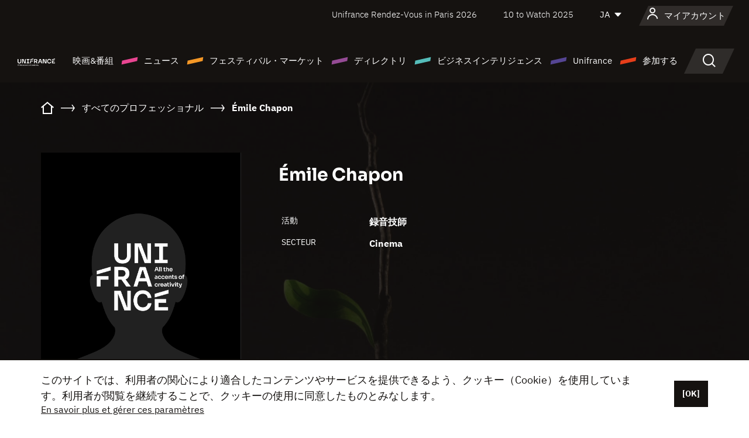

--- FILE ---
content_type: text/html; charset=utf-8
request_url: https://www.google.com/recaptcha/api2/anchor?ar=1&k=6LcJfHopAAAAAJA2ysQXhcpcbIYJi36tX6uIGLaU&co=aHR0cHM6Ly9qYXBhbi51bmlmcmFuY2Uub3JnOjQ0Mw..&hl=en&v=PoyoqOPhxBO7pBk68S4YbpHZ&size=normal&anchor-ms=20000&execute-ms=30000&cb=tmenelrcwa84
body_size: 49425
content:
<!DOCTYPE HTML><html dir="ltr" lang="en"><head><meta http-equiv="Content-Type" content="text/html; charset=UTF-8">
<meta http-equiv="X-UA-Compatible" content="IE=edge">
<title>reCAPTCHA</title>
<style type="text/css">
/* cyrillic-ext */
@font-face {
  font-family: 'Roboto';
  font-style: normal;
  font-weight: 400;
  font-stretch: 100%;
  src: url(//fonts.gstatic.com/s/roboto/v48/KFO7CnqEu92Fr1ME7kSn66aGLdTylUAMa3GUBHMdazTgWw.woff2) format('woff2');
  unicode-range: U+0460-052F, U+1C80-1C8A, U+20B4, U+2DE0-2DFF, U+A640-A69F, U+FE2E-FE2F;
}
/* cyrillic */
@font-face {
  font-family: 'Roboto';
  font-style: normal;
  font-weight: 400;
  font-stretch: 100%;
  src: url(//fonts.gstatic.com/s/roboto/v48/KFO7CnqEu92Fr1ME7kSn66aGLdTylUAMa3iUBHMdazTgWw.woff2) format('woff2');
  unicode-range: U+0301, U+0400-045F, U+0490-0491, U+04B0-04B1, U+2116;
}
/* greek-ext */
@font-face {
  font-family: 'Roboto';
  font-style: normal;
  font-weight: 400;
  font-stretch: 100%;
  src: url(//fonts.gstatic.com/s/roboto/v48/KFO7CnqEu92Fr1ME7kSn66aGLdTylUAMa3CUBHMdazTgWw.woff2) format('woff2');
  unicode-range: U+1F00-1FFF;
}
/* greek */
@font-face {
  font-family: 'Roboto';
  font-style: normal;
  font-weight: 400;
  font-stretch: 100%;
  src: url(//fonts.gstatic.com/s/roboto/v48/KFO7CnqEu92Fr1ME7kSn66aGLdTylUAMa3-UBHMdazTgWw.woff2) format('woff2');
  unicode-range: U+0370-0377, U+037A-037F, U+0384-038A, U+038C, U+038E-03A1, U+03A3-03FF;
}
/* math */
@font-face {
  font-family: 'Roboto';
  font-style: normal;
  font-weight: 400;
  font-stretch: 100%;
  src: url(//fonts.gstatic.com/s/roboto/v48/KFO7CnqEu92Fr1ME7kSn66aGLdTylUAMawCUBHMdazTgWw.woff2) format('woff2');
  unicode-range: U+0302-0303, U+0305, U+0307-0308, U+0310, U+0312, U+0315, U+031A, U+0326-0327, U+032C, U+032F-0330, U+0332-0333, U+0338, U+033A, U+0346, U+034D, U+0391-03A1, U+03A3-03A9, U+03B1-03C9, U+03D1, U+03D5-03D6, U+03F0-03F1, U+03F4-03F5, U+2016-2017, U+2034-2038, U+203C, U+2040, U+2043, U+2047, U+2050, U+2057, U+205F, U+2070-2071, U+2074-208E, U+2090-209C, U+20D0-20DC, U+20E1, U+20E5-20EF, U+2100-2112, U+2114-2115, U+2117-2121, U+2123-214F, U+2190, U+2192, U+2194-21AE, U+21B0-21E5, U+21F1-21F2, U+21F4-2211, U+2213-2214, U+2216-22FF, U+2308-230B, U+2310, U+2319, U+231C-2321, U+2336-237A, U+237C, U+2395, U+239B-23B7, U+23D0, U+23DC-23E1, U+2474-2475, U+25AF, U+25B3, U+25B7, U+25BD, U+25C1, U+25CA, U+25CC, U+25FB, U+266D-266F, U+27C0-27FF, U+2900-2AFF, U+2B0E-2B11, U+2B30-2B4C, U+2BFE, U+3030, U+FF5B, U+FF5D, U+1D400-1D7FF, U+1EE00-1EEFF;
}
/* symbols */
@font-face {
  font-family: 'Roboto';
  font-style: normal;
  font-weight: 400;
  font-stretch: 100%;
  src: url(//fonts.gstatic.com/s/roboto/v48/KFO7CnqEu92Fr1ME7kSn66aGLdTylUAMaxKUBHMdazTgWw.woff2) format('woff2');
  unicode-range: U+0001-000C, U+000E-001F, U+007F-009F, U+20DD-20E0, U+20E2-20E4, U+2150-218F, U+2190, U+2192, U+2194-2199, U+21AF, U+21E6-21F0, U+21F3, U+2218-2219, U+2299, U+22C4-22C6, U+2300-243F, U+2440-244A, U+2460-24FF, U+25A0-27BF, U+2800-28FF, U+2921-2922, U+2981, U+29BF, U+29EB, U+2B00-2BFF, U+4DC0-4DFF, U+FFF9-FFFB, U+10140-1018E, U+10190-1019C, U+101A0, U+101D0-101FD, U+102E0-102FB, U+10E60-10E7E, U+1D2C0-1D2D3, U+1D2E0-1D37F, U+1F000-1F0FF, U+1F100-1F1AD, U+1F1E6-1F1FF, U+1F30D-1F30F, U+1F315, U+1F31C, U+1F31E, U+1F320-1F32C, U+1F336, U+1F378, U+1F37D, U+1F382, U+1F393-1F39F, U+1F3A7-1F3A8, U+1F3AC-1F3AF, U+1F3C2, U+1F3C4-1F3C6, U+1F3CA-1F3CE, U+1F3D4-1F3E0, U+1F3ED, U+1F3F1-1F3F3, U+1F3F5-1F3F7, U+1F408, U+1F415, U+1F41F, U+1F426, U+1F43F, U+1F441-1F442, U+1F444, U+1F446-1F449, U+1F44C-1F44E, U+1F453, U+1F46A, U+1F47D, U+1F4A3, U+1F4B0, U+1F4B3, U+1F4B9, U+1F4BB, U+1F4BF, U+1F4C8-1F4CB, U+1F4D6, U+1F4DA, U+1F4DF, U+1F4E3-1F4E6, U+1F4EA-1F4ED, U+1F4F7, U+1F4F9-1F4FB, U+1F4FD-1F4FE, U+1F503, U+1F507-1F50B, U+1F50D, U+1F512-1F513, U+1F53E-1F54A, U+1F54F-1F5FA, U+1F610, U+1F650-1F67F, U+1F687, U+1F68D, U+1F691, U+1F694, U+1F698, U+1F6AD, U+1F6B2, U+1F6B9-1F6BA, U+1F6BC, U+1F6C6-1F6CF, U+1F6D3-1F6D7, U+1F6E0-1F6EA, U+1F6F0-1F6F3, U+1F6F7-1F6FC, U+1F700-1F7FF, U+1F800-1F80B, U+1F810-1F847, U+1F850-1F859, U+1F860-1F887, U+1F890-1F8AD, U+1F8B0-1F8BB, U+1F8C0-1F8C1, U+1F900-1F90B, U+1F93B, U+1F946, U+1F984, U+1F996, U+1F9E9, U+1FA00-1FA6F, U+1FA70-1FA7C, U+1FA80-1FA89, U+1FA8F-1FAC6, U+1FACE-1FADC, U+1FADF-1FAE9, U+1FAF0-1FAF8, U+1FB00-1FBFF;
}
/* vietnamese */
@font-face {
  font-family: 'Roboto';
  font-style: normal;
  font-weight: 400;
  font-stretch: 100%;
  src: url(//fonts.gstatic.com/s/roboto/v48/KFO7CnqEu92Fr1ME7kSn66aGLdTylUAMa3OUBHMdazTgWw.woff2) format('woff2');
  unicode-range: U+0102-0103, U+0110-0111, U+0128-0129, U+0168-0169, U+01A0-01A1, U+01AF-01B0, U+0300-0301, U+0303-0304, U+0308-0309, U+0323, U+0329, U+1EA0-1EF9, U+20AB;
}
/* latin-ext */
@font-face {
  font-family: 'Roboto';
  font-style: normal;
  font-weight: 400;
  font-stretch: 100%;
  src: url(//fonts.gstatic.com/s/roboto/v48/KFO7CnqEu92Fr1ME7kSn66aGLdTylUAMa3KUBHMdazTgWw.woff2) format('woff2');
  unicode-range: U+0100-02BA, U+02BD-02C5, U+02C7-02CC, U+02CE-02D7, U+02DD-02FF, U+0304, U+0308, U+0329, U+1D00-1DBF, U+1E00-1E9F, U+1EF2-1EFF, U+2020, U+20A0-20AB, U+20AD-20C0, U+2113, U+2C60-2C7F, U+A720-A7FF;
}
/* latin */
@font-face {
  font-family: 'Roboto';
  font-style: normal;
  font-weight: 400;
  font-stretch: 100%;
  src: url(//fonts.gstatic.com/s/roboto/v48/KFO7CnqEu92Fr1ME7kSn66aGLdTylUAMa3yUBHMdazQ.woff2) format('woff2');
  unicode-range: U+0000-00FF, U+0131, U+0152-0153, U+02BB-02BC, U+02C6, U+02DA, U+02DC, U+0304, U+0308, U+0329, U+2000-206F, U+20AC, U+2122, U+2191, U+2193, U+2212, U+2215, U+FEFF, U+FFFD;
}
/* cyrillic-ext */
@font-face {
  font-family: 'Roboto';
  font-style: normal;
  font-weight: 500;
  font-stretch: 100%;
  src: url(//fonts.gstatic.com/s/roboto/v48/KFO7CnqEu92Fr1ME7kSn66aGLdTylUAMa3GUBHMdazTgWw.woff2) format('woff2');
  unicode-range: U+0460-052F, U+1C80-1C8A, U+20B4, U+2DE0-2DFF, U+A640-A69F, U+FE2E-FE2F;
}
/* cyrillic */
@font-face {
  font-family: 'Roboto';
  font-style: normal;
  font-weight: 500;
  font-stretch: 100%;
  src: url(//fonts.gstatic.com/s/roboto/v48/KFO7CnqEu92Fr1ME7kSn66aGLdTylUAMa3iUBHMdazTgWw.woff2) format('woff2');
  unicode-range: U+0301, U+0400-045F, U+0490-0491, U+04B0-04B1, U+2116;
}
/* greek-ext */
@font-face {
  font-family: 'Roboto';
  font-style: normal;
  font-weight: 500;
  font-stretch: 100%;
  src: url(//fonts.gstatic.com/s/roboto/v48/KFO7CnqEu92Fr1ME7kSn66aGLdTylUAMa3CUBHMdazTgWw.woff2) format('woff2');
  unicode-range: U+1F00-1FFF;
}
/* greek */
@font-face {
  font-family: 'Roboto';
  font-style: normal;
  font-weight: 500;
  font-stretch: 100%;
  src: url(//fonts.gstatic.com/s/roboto/v48/KFO7CnqEu92Fr1ME7kSn66aGLdTylUAMa3-UBHMdazTgWw.woff2) format('woff2');
  unicode-range: U+0370-0377, U+037A-037F, U+0384-038A, U+038C, U+038E-03A1, U+03A3-03FF;
}
/* math */
@font-face {
  font-family: 'Roboto';
  font-style: normal;
  font-weight: 500;
  font-stretch: 100%;
  src: url(//fonts.gstatic.com/s/roboto/v48/KFO7CnqEu92Fr1ME7kSn66aGLdTylUAMawCUBHMdazTgWw.woff2) format('woff2');
  unicode-range: U+0302-0303, U+0305, U+0307-0308, U+0310, U+0312, U+0315, U+031A, U+0326-0327, U+032C, U+032F-0330, U+0332-0333, U+0338, U+033A, U+0346, U+034D, U+0391-03A1, U+03A3-03A9, U+03B1-03C9, U+03D1, U+03D5-03D6, U+03F0-03F1, U+03F4-03F5, U+2016-2017, U+2034-2038, U+203C, U+2040, U+2043, U+2047, U+2050, U+2057, U+205F, U+2070-2071, U+2074-208E, U+2090-209C, U+20D0-20DC, U+20E1, U+20E5-20EF, U+2100-2112, U+2114-2115, U+2117-2121, U+2123-214F, U+2190, U+2192, U+2194-21AE, U+21B0-21E5, U+21F1-21F2, U+21F4-2211, U+2213-2214, U+2216-22FF, U+2308-230B, U+2310, U+2319, U+231C-2321, U+2336-237A, U+237C, U+2395, U+239B-23B7, U+23D0, U+23DC-23E1, U+2474-2475, U+25AF, U+25B3, U+25B7, U+25BD, U+25C1, U+25CA, U+25CC, U+25FB, U+266D-266F, U+27C0-27FF, U+2900-2AFF, U+2B0E-2B11, U+2B30-2B4C, U+2BFE, U+3030, U+FF5B, U+FF5D, U+1D400-1D7FF, U+1EE00-1EEFF;
}
/* symbols */
@font-face {
  font-family: 'Roboto';
  font-style: normal;
  font-weight: 500;
  font-stretch: 100%;
  src: url(//fonts.gstatic.com/s/roboto/v48/KFO7CnqEu92Fr1ME7kSn66aGLdTylUAMaxKUBHMdazTgWw.woff2) format('woff2');
  unicode-range: U+0001-000C, U+000E-001F, U+007F-009F, U+20DD-20E0, U+20E2-20E4, U+2150-218F, U+2190, U+2192, U+2194-2199, U+21AF, U+21E6-21F0, U+21F3, U+2218-2219, U+2299, U+22C4-22C6, U+2300-243F, U+2440-244A, U+2460-24FF, U+25A0-27BF, U+2800-28FF, U+2921-2922, U+2981, U+29BF, U+29EB, U+2B00-2BFF, U+4DC0-4DFF, U+FFF9-FFFB, U+10140-1018E, U+10190-1019C, U+101A0, U+101D0-101FD, U+102E0-102FB, U+10E60-10E7E, U+1D2C0-1D2D3, U+1D2E0-1D37F, U+1F000-1F0FF, U+1F100-1F1AD, U+1F1E6-1F1FF, U+1F30D-1F30F, U+1F315, U+1F31C, U+1F31E, U+1F320-1F32C, U+1F336, U+1F378, U+1F37D, U+1F382, U+1F393-1F39F, U+1F3A7-1F3A8, U+1F3AC-1F3AF, U+1F3C2, U+1F3C4-1F3C6, U+1F3CA-1F3CE, U+1F3D4-1F3E0, U+1F3ED, U+1F3F1-1F3F3, U+1F3F5-1F3F7, U+1F408, U+1F415, U+1F41F, U+1F426, U+1F43F, U+1F441-1F442, U+1F444, U+1F446-1F449, U+1F44C-1F44E, U+1F453, U+1F46A, U+1F47D, U+1F4A3, U+1F4B0, U+1F4B3, U+1F4B9, U+1F4BB, U+1F4BF, U+1F4C8-1F4CB, U+1F4D6, U+1F4DA, U+1F4DF, U+1F4E3-1F4E6, U+1F4EA-1F4ED, U+1F4F7, U+1F4F9-1F4FB, U+1F4FD-1F4FE, U+1F503, U+1F507-1F50B, U+1F50D, U+1F512-1F513, U+1F53E-1F54A, U+1F54F-1F5FA, U+1F610, U+1F650-1F67F, U+1F687, U+1F68D, U+1F691, U+1F694, U+1F698, U+1F6AD, U+1F6B2, U+1F6B9-1F6BA, U+1F6BC, U+1F6C6-1F6CF, U+1F6D3-1F6D7, U+1F6E0-1F6EA, U+1F6F0-1F6F3, U+1F6F7-1F6FC, U+1F700-1F7FF, U+1F800-1F80B, U+1F810-1F847, U+1F850-1F859, U+1F860-1F887, U+1F890-1F8AD, U+1F8B0-1F8BB, U+1F8C0-1F8C1, U+1F900-1F90B, U+1F93B, U+1F946, U+1F984, U+1F996, U+1F9E9, U+1FA00-1FA6F, U+1FA70-1FA7C, U+1FA80-1FA89, U+1FA8F-1FAC6, U+1FACE-1FADC, U+1FADF-1FAE9, U+1FAF0-1FAF8, U+1FB00-1FBFF;
}
/* vietnamese */
@font-face {
  font-family: 'Roboto';
  font-style: normal;
  font-weight: 500;
  font-stretch: 100%;
  src: url(//fonts.gstatic.com/s/roboto/v48/KFO7CnqEu92Fr1ME7kSn66aGLdTylUAMa3OUBHMdazTgWw.woff2) format('woff2');
  unicode-range: U+0102-0103, U+0110-0111, U+0128-0129, U+0168-0169, U+01A0-01A1, U+01AF-01B0, U+0300-0301, U+0303-0304, U+0308-0309, U+0323, U+0329, U+1EA0-1EF9, U+20AB;
}
/* latin-ext */
@font-face {
  font-family: 'Roboto';
  font-style: normal;
  font-weight: 500;
  font-stretch: 100%;
  src: url(//fonts.gstatic.com/s/roboto/v48/KFO7CnqEu92Fr1ME7kSn66aGLdTylUAMa3KUBHMdazTgWw.woff2) format('woff2');
  unicode-range: U+0100-02BA, U+02BD-02C5, U+02C7-02CC, U+02CE-02D7, U+02DD-02FF, U+0304, U+0308, U+0329, U+1D00-1DBF, U+1E00-1E9F, U+1EF2-1EFF, U+2020, U+20A0-20AB, U+20AD-20C0, U+2113, U+2C60-2C7F, U+A720-A7FF;
}
/* latin */
@font-face {
  font-family: 'Roboto';
  font-style: normal;
  font-weight: 500;
  font-stretch: 100%;
  src: url(//fonts.gstatic.com/s/roboto/v48/KFO7CnqEu92Fr1ME7kSn66aGLdTylUAMa3yUBHMdazQ.woff2) format('woff2');
  unicode-range: U+0000-00FF, U+0131, U+0152-0153, U+02BB-02BC, U+02C6, U+02DA, U+02DC, U+0304, U+0308, U+0329, U+2000-206F, U+20AC, U+2122, U+2191, U+2193, U+2212, U+2215, U+FEFF, U+FFFD;
}
/* cyrillic-ext */
@font-face {
  font-family: 'Roboto';
  font-style: normal;
  font-weight: 900;
  font-stretch: 100%;
  src: url(//fonts.gstatic.com/s/roboto/v48/KFO7CnqEu92Fr1ME7kSn66aGLdTylUAMa3GUBHMdazTgWw.woff2) format('woff2');
  unicode-range: U+0460-052F, U+1C80-1C8A, U+20B4, U+2DE0-2DFF, U+A640-A69F, U+FE2E-FE2F;
}
/* cyrillic */
@font-face {
  font-family: 'Roboto';
  font-style: normal;
  font-weight: 900;
  font-stretch: 100%;
  src: url(//fonts.gstatic.com/s/roboto/v48/KFO7CnqEu92Fr1ME7kSn66aGLdTylUAMa3iUBHMdazTgWw.woff2) format('woff2');
  unicode-range: U+0301, U+0400-045F, U+0490-0491, U+04B0-04B1, U+2116;
}
/* greek-ext */
@font-face {
  font-family: 'Roboto';
  font-style: normal;
  font-weight: 900;
  font-stretch: 100%;
  src: url(//fonts.gstatic.com/s/roboto/v48/KFO7CnqEu92Fr1ME7kSn66aGLdTylUAMa3CUBHMdazTgWw.woff2) format('woff2');
  unicode-range: U+1F00-1FFF;
}
/* greek */
@font-face {
  font-family: 'Roboto';
  font-style: normal;
  font-weight: 900;
  font-stretch: 100%;
  src: url(//fonts.gstatic.com/s/roboto/v48/KFO7CnqEu92Fr1ME7kSn66aGLdTylUAMa3-UBHMdazTgWw.woff2) format('woff2');
  unicode-range: U+0370-0377, U+037A-037F, U+0384-038A, U+038C, U+038E-03A1, U+03A3-03FF;
}
/* math */
@font-face {
  font-family: 'Roboto';
  font-style: normal;
  font-weight: 900;
  font-stretch: 100%;
  src: url(//fonts.gstatic.com/s/roboto/v48/KFO7CnqEu92Fr1ME7kSn66aGLdTylUAMawCUBHMdazTgWw.woff2) format('woff2');
  unicode-range: U+0302-0303, U+0305, U+0307-0308, U+0310, U+0312, U+0315, U+031A, U+0326-0327, U+032C, U+032F-0330, U+0332-0333, U+0338, U+033A, U+0346, U+034D, U+0391-03A1, U+03A3-03A9, U+03B1-03C9, U+03D1, U+03D5-03D6, U+03F0-03F1, U+03F4-03F5, U+2016-2017, U+2034-2038, U+203C, U+2040, U+2043, U+2047, U+2050, U+2057, U+205F, U+2070-2071, U+2074-208E, U+2090-209C, U+20D0-20DC, U+20E1, U+20E5-20EF, U+2100-2112, U+2114-2115, U+2117-2121, U+2123-214F, U+2190, U+2192, U+2194-21AE, U+21B0-21E5, U+21F1-21F2, U+21F4-2211, U+2213-2214, U+2216-22FF, U+2308-230B, U+2310, U+2319, U+231C-2321, U+2336-237A, U+237C, U+2395, U+239B-23B7, U+23D0, U+23DC-23E1, U+2474-2475, U+25AF, U+25B3, U+25B7, U+25BD, U+25C1, U+25CA, U+25CC, U+25FB, U+266D-266F, U+27C0-27FF, U+2900-2AFF, U+2B0E-2B11, U+2B30-2B4C, U+2BFE, U+3030, U+FF5B, U+FF5D, U+1D400-1D7FF, U+1EE00-1EEFF;
}
/* symbols */
@font-face {
  font-family: 'Roboto';
  font-style: normal;
  font-weight: 900;
  font-stretch: 100%;
  src: url(//fonts.gstatic.com/s/roboto/v48/KFO7CnqEu92Fr1ME7kSn66aGLdTylUAMaxKUBHMdazTgWw.woff2) format('woff2');
  unicode-range: U+0001-000C, U+000E-001F, U+007F-009F, U+20DD-20E0, U+20E2-20E4, U+2150-218F, U+2190, U+2192, U+2194-2199, U+21AF, U+21E6-21F0, U+21F3, U+2218-2219, U+2299, U+22C4-22C6, U+2300-243F, U+2440-244A, U+2460-24FF, U+25A0-27BF, U+2800-28FF, U+2921-2922, U+2981, U+29BF, U+29EB, U+2B00-2BFF, U+4DC0-4DFF, U+FFF9-FFFB, U+10140-1018E, U+10190-1019C, U+101A0, U+101D0-101FD, U+102E0-102FB, U+10E60-10E7E, U+1D2C0-1D2D3, U+1D2E0-1D37F, U+1F000-1F0FF, U+1F100-1F1AD, U+1F1E6-1F1FF, U+1F30D-1F30F, U+1F315, U+1F31C, U+1F31E, U+1F320-1F32C, U+1F336, U+1F378, U+1F37D, U+1F382, U+1F393-1F39F, U+1F3A7-1F3A8, U+1F3AC-1F3AF, U+1F3C2, U+1F3C4-1F3C6, U+1F3CA-1F3CE, U+1F3D4-1F3E0, U+1F3ED, U+1F3F1-1F3F3, U+1F3F5-1F3F7, U+1F408, U+1F415, U+1F41F, U+1F426, U+1F43F, U+1F441-1F442, U+1F444, U+1F446-1F449, U+1F44C-1F44E, U+1F453, U+1F46A, U+1F47D, U+1F4A3, U+1F4B0, U+1F4B3, U+1F4B9, U+1F4BB, U+1F4BF, U+1F4C8-1F4CB, U+1F4D6, U+1F4DA, U+1F4DF, U+1F4E3-1F4E6, U+1F4EA-1F4ED, U+1F4F7, U+1F4F9-1F4FB, U+1F4FD-1F4FE, U+1F503, U+1F507-1F50B, U+1F50D, U+1F512-1F513, U+1F53E-1F54A, U+1F54F-1F5FA, U+1F610, U+1F650-1F67F, U+1F687, U+1F68D, U+1F691, U+1F694, U+1F698, U+1F6AD, U+1F6B2, U+1F6B9-1F6BA, U+1F6BC, U+1F6C6-1F6CF, U+1F6D3-1F6D7, U+1F6E0-1F6EA, U+1F6F0-1F6F3, U+1F6F7-1F6FC, U+1F700-1F7FF, U+1F800-1F80B, U+1F810-1F847, U+1F850-1F859, U+1F860-1F887, U+1F890-1F8AD, U+1F8B0-1F8BB, U+1F8C0-1F8C1, U+1F900-1F90B, U+1F93B, U+1F946, U+1F984, U+1F996, U+1F9E9, U+1FA00-1FA6F, U+1FA70-1FA7C, U+1FA80-1FA89, U+1FA8F-1FAC6, U+1FACE-1FADC, U+1FADF-1FAE9, U+1FAF0-1FAF8, U+1FB00-1FBFF;
}
/* vietnamese */
@font-face {
  font-family: 'Roboto';
  font-style: normal;
  font-weight: 900;
  font-stretch: 100%;
  src: url(//fonts.gstatic.com/s/roboto/v48/KFO7CnqEu92Fr1ME7kSn66aGLdTylUAMa3OUBHMdazTgWw.woff2) format('woff2');
  unicode-range: U+0102-0103, U+0110-0111, U+0128-0129, U+0168-0169, U+01A0-01A1, U+01AF-01B0, U+0300-0301, U+0303-0304, U+0308-0309, U+0323, U+0329, U+1EA0-1EF9, U+20AB;
}
/* latin-ext */
@font-face {
  font-family: 'Roboto';
  font-style: normal;
  font-weight: 900;
  font-stretch: 100%;
  src: url(//fonts.gstatic.com/s/roboto/v48/KFO7CnqEu92Fr1ME7kSn66aGLdTylUAMa3KUBHMdazTgWw.woff2) format('woff2');
  unicode-range: U+0100-02BA, U+02BD-02C5, U+02C7-02CC, U+02CE-02D7, U+02DD-02FF, U+0304, U+0308, U+0329, U+1D00-1DBF, U+1E00-1E9F, U+1EF2-1EFF, U+2020, U+20A0-20AB, U+20AD-20C0, U+2113, U+2C60-2C7F, U+A720-A7FF;
}
/* latin */
@font-face {
  font-family: 'Roboto';
  font-style: normal;
  font-weight: 900;
  font-stretch: 100%;
  src: url(//fonts.gstatic.com/s/roboto/v48/KFO7CnqEu92Fr1ME7kSn66aGLdTylUAMa3yUBHMdazQ.woff2) format('woff2');
  unicode-range: U+0000-00FF, U+0131, U+0152-0153, U+02BB-02BC, U+02C6, U+02DA, U+02DC, U+0304, U+0308, U+0329, U+2000-206F, U+20AC, U+2122, U+2191, U+2193, U+2212, U+2215, U+FEFF, U+FFFD;
}

</style>
<link rel="stylesheet" type="text/css" href="https://www.gstatic.com/recaptcha/releases/PoyoqOPhxBO7pBk68S4YbpHZ/styles__ltr.css">
<script nonce="fk9JaiokfLsr3q_oKodRAQ" type="text/javascript">window['__recaptcha_api'] = 'https://www.google.com/recaptcha/api2/';</script>
<script type="text/javascript" src="https://www.gstatic.com/recaptcha/releases/PoyoqOPhxBO7pBk68S4YbpHZ/recaptcha__en.js" nonce="fk9JaiokfLsr3q_oKodRAQ">
      
    </script></head>
<body><div id="rc-anchor-alert" class="rc-anchor-alert"></div>
<input type="hidden" id="recaptcha-token" value="[base64]">
<script type="text/javascript" nonce="fk9JaiokfLsr3q_oKodRAQ">
      recaptcha.anchor.Main.init("[\x22ainput\x22,[\x22bgdata\x22,\x22\x22,\[base64]/[base64]/[base64]/KE4oMTI0LHYsdi5HKSxMWihsLHYpKTpOKDEyNCx2LGwpLFYpLHYpLFQpKSxGKDE3MSx2KX0scjc9ZnVuY3Rpb24obCl7cmV0dXJuIGx9LEM9ZnVuY3Rpb24obCxWLHYpe04odixsLFYpLFZbYWtdPTI3OTZ9LG49ZnVuY3Rpb24obCxWKXtWLlg9KChWLlg/[base64]/[base64]/[base64]/[base64]/[base64]/[base64]/[base64]/[base64]/[base64]/[base64]/[base64]\\u003d\x22,\[base64]\\u003d\\u003d\x22,\x22woDCgcKCQmtpw6LCigt+wrsDNcOFTRkGUhYqU8Kuw5vDlcOBwr7CisOqw6xbwoRSaDHDpMKTY2HCjz5lwpV7fcKIwpzCj8KLw6PDpMOsw4Ajwq8fw7nDisKhN8KswqnDj0xqbm7CnsOOw7dYw4k2wrIewq/CuB0SXhR8AFxDZMOsEcOIWcK3wpvCv8KyecOCw5hKwrFnw70MHBvCuiIeTwvCsQLCrcKDw5vCmG1HfsOTw7nCm8KwVcO3w6XCh2V4w7DCj34Zw4xYL8K5BWbCl2VGfsOoPsKZOcKww60/wrsbbsOsw4bCosOORmjDlsKNw5bCv8KSw6dXwoo3SV0swp/DuGgMNsKlVcKzZsOtw6kuZybCmXlAAWliwpzClcK+w5BRUMKfIS1YLD46f8OVcTIsNsO7bMOoGkAcX8K7w5DCosOqwojCpMKLdRjDicK1woTClwENw6pXwrvDmgXDhHbDi8O2w4XCrUgfU2RrwotaEwLDvnnCo2l+KWtBDsK6SMK1wpfCskc4Lx/CqMKAw5jDiiTDgMKHw4zCszBaw4Z6QMOWBDp6csOIQ8OWw7/CrS/CkkwpCUHCh8KeIGVHWWVYw5HDiMOFEMOQw4ANw7sVFkt5YMKISsK+w7LDsMK/[base64]/w57DksKlw47Ci8OQO8KYRRrCjlDDhcO8wpjCp8O1w7DCisKXA8Ozw6k3XlZFNVDDmMOpKcOAwotyw6YKw5zDjMKOw6cqwp7DmcKVccOuw4Bhw409C8OwdiTCu3/CvH9Xw6TChsKpDCvCsUEJPl/[base64]/wpFbEmDDn1t/[base64]/[base64]/DoMO8wovDg8O+w7HCvwlsGQoIUMKyw7bCmlp3w5B4dBbDoQ3Dj8OKwpvCuDTDrXbCnMKkw53DmsKqw7/DhT8UCsK4RMK+Qw/DjTPDlFTDvsOwbgzCnyplwoVRw77CjMK/EGNdwpItw5vCh1bDm2PDjCbDkMOTdTjCgUQcA20Hw4R/[base64]/w4hIBj7Dm8Klwq3DsCEeJsOXTMKqcRBUEB/DlMKhw5LDnMKCwrp4w5LDvsKQE2VrwozChjnCmcObw657F8K4wq7CrcOZEQDCtMOZD1PDnGcrw7bCuyhbw6MTwpwGw6t/w5PDncOkCMKAw4RRbjI7UMOvw5oWwo4IcGFNBlPDlnnCgFRZw43DqT1vOF0xw75Qw77Di8OIE8KWw6vCn8K9LcOrF8OPwrU6w5zCqWF4wqxzwppnNMOLw6bCo8OJSHPCmMOkwoZ1PcO/wpXCqMKRJcOMwoJdRwrDnG8ow5/CpyrDtcOXHMO8HzVVw4PCuA8TwqNFSMKGDWHDgsKPw4YOwonChsKxUsOQw5EUGMKOD8OJw5Upw6Jnw6HCgsOBwqkNw7vCgcK/[base64]/Ci15cKsK/w4M4U8OTw613w557eBkrwqjCiMOsw6hpCcOWw4XCtxNHXsO1w6wvKcKBwrhUB8O3wrzCjmnCh8O3TcOMGn7DtCU3w4vCo1jDuX4Hw5dGYihHXDx/w7hGWRxvw7XCkiZ6BMOyZ8KUIAdREhzDhsK0wrlFwpzDv3wGwpjCqSkqGcKbVMOgR1HCqTDDtMK0H8KnwrDDosObX8KbS8K0ECYAw6xuwpbCtSZTUcOzwrE8wq7CtsK+OgrDh8OkwrdfG0TChgsMwqnDuBfCisKneMO1LMKcQcOTHi/DrB8eEcK1SMOewq/[base64]/DvcOlDTrCncOswqg0w4xJcsOZJDlbTsOiAX9bw5Z+wp4gw43ClsK1wpQ+aj12wpEjBcKTw4HCtFtMbDtlw6wuKXrCgMKUwplmwosBwo/DnsK/w7ktw4lEwpvDrMKZw5LCtFLCosO8XQdQKlBEwqNYw6RIXsOKw6TDk0MBOBDDuMK9wrlEwoEfYsKvw4ZMc3bCuBxWwpg2wr3CnTbDgCI3w4fDhCnCnTHCvMO/w6kuBCYBw7c/JMKgecK3w6LCi07CtibCkjPDlsO1w5nDmcOKVcOjFsOow69uwpADGHhSfMODEMOfwqYrUnhZGFsPZMKLNVdccRzDhsKBwqUIwo0jBzjCv8OccsOIV8K/w6zDkcOMGgQ5wrfCrA1aw45xBcKADcOywoXCpCDDrcOSaMO5w7NYRynDhcOqw55mw4EUw6jCp8OFbsKYMzNNHMO+w4zCmMOBw7UHXsOdwrjCt8KDZQN0e8K/wrwTwoB9NMK5w7YlwpIRV8O0wp4wwp17UMO1wpsrwoDDuT7DlgXCvsKHw6dEw6XDq3bCiU1KQsOpwqxMwovDs8KRw77Cmj7DlsKxw78mGTXCnMKcw5rCklzDmcK+woPDhhvCgsKVScOyPUoPH3rDgT3CmcKjWcK5PcKAWEdSTwYzwpk8w7/CqMOXKsOXKMOdw71vQH9Qw5QNcjfDhE4EYVrDsWbCksK/wpnCtsOjw4dJd2rDrcKuwrLCsCMHw7pkMsKGw6nDjUPCiSFsZ8Ocw799L1sqHsO5EcKGJhbDmRXDgDYyw43Cn35awpbDjhBTwobDqDI6fSAbNHrCgsKiBDBdUMKCJxItwohQJA0mRA10Eno+w5TDmcKlwp3CtXPDolh2wrk7w4/[base64]/c8O/wqoawqEUUFnDu8OBYBB/BsKSwrDClzRbw5dSV2RifxPCunLDkcO4w7vDocOyQ1XDiMKowpHDnMOwawF8A3/CrcOFcVHCgRUxwp4Aw599ESrCpcOYw64KOTNmBcK/w5lgDsKuw6hcH0phLwLDn18qU8ONwoVXwo3CvVvDosOFwrlJUcK8JVovI1wAworDosKVesOqw47DpBNRRXLCo2ofwp1Iw43CkCVuWBdLwqPDtCUQV3Y+A8OfGMO9w7Edw4LDn0LDmFlOw73DqTgrw5fCpDIdL8O9wqJZw4LDrcOpw57DqMKmJMO0w6/Ds3YGw7l4w65lDMKnEcKEwrgdQMOUwplmwpdCGsOyw5N8OirDssOPwp0Kw4QyBsKeLcOXw7DCssO3RjVfTDjCqyDCkTDDiMK5XcK+wqDCj8KGRyknBDnCqSgwEgBGOsKzw68WwpFkF1NEZcKTwrskBMKhw4ozGcK6wocMw5/CtgvCryl7E8KFwqzCs8Khw4/Do8K8w4HDjMKZw5LCp8KRw4ZEw6ZcAMO2QMK/[base64]/Dh3A9w6Iew7rDgcOCAcKuw43CgcKhf8OeMgdOw6VCwrBvwr/DlCLCksO8K28gw6bDnsKUVCAKw4XChcOkw5gswpfDqMOww7nDtUFKdXLClCkCwpnDusO+Ex7CucORV8KdEsO7w7DDqUBtwpDCsWAqNBrDocK3K1pMeyIDwoldw7guCcKNfMKJfiAaOTfDrcKgVDwBwqsvw4dEHMKWUHd2wrnDsiRow4PCgnlGwp/CoMKWTQENeVEwHRIFwrrDosOKwqhmwpHCimrDjcKyZ8OFbAnCjMKYYsKdwrDCvjHCl8OudsKwT0HCpx/Dq8OxIhTCojrDm8K5U8K1bXd/eH5nP3HCksKjw4YswrFkIlJVw7HCpcOJwpXDl8OswoDChy84N8OXYQfDnhFvw6rCt8O6Z8OhwpfDpjbDj8KjwrZSHcKnwrXDjcOfegA0WMKKwqXCkikDf2hkw5PCiMK+w5IYRx/CmsKdw4PCv8KSwoXCiisGw59qw5LDpg/DrsOEO3VtBjIdw51oVMKdw7kpdl/DrcKywqPCiXUTHsKveMK8w5knwrZDBcOMH1zCmgYpU8O2w4dQwqsVHmNKwp1OR3LCrSjDqsKXw5VLC8KWdV3CucKyw47Cu1rClsOxw5zCh8O2RcO6EE7CpMK9w6HCnRoGQlzDvnPCmDrDs8Kjb1h3RsKnM8OWN2g5DDcPw5FGflLCuGl/[base64]/w4oeJVpuw7rCrMOuBmTDl1AJecO8LcKFKsKic8Obwp13w6bCpXwNY1nDjnvCq2LDgUEVZMKIw6IdF8OrIRsTwr/[base64]/[base64]/DqCwvJsOjwrXDjnY7BnDCgW1JG8OkUsO3dxvDlMOTcsK/[base64]/DikbChVPDmcKQwqHCs8OKOMKXacKaHE7DgXrClsOIw6jDqMKcOCbCrcOoa8KGwqnDqBnDhsK8VsK5Ok50YCY9C8KfwoHDrlTCqcO0J8OSw63DmRLDosOEwrMEw4Qawr0yZ8KHLD7CtMOxw7nCvsKYw75Dw6l7Jz/CuCAdasOPwrDCt2rDp8OuT8OQUcK/w5Z+wrrDvwLDt1VcfcKVb8OaFW9+G8KuUcOmwplIPMKXBWfDqsKOwpDCpsKubTrDu0cGEsKkI3jCi8OGw7ABw7BlJDMaXsKhJMKswrjCgMOPw63Cm8Kkw6HCjlzDgcK5w7pAMDzCl2nCkcKebsOWw47Do1Bgw5PDjxgKw6nDpXfDiRMoAsO7woA8wrdyw6fCscKow4/Dv0EheTzDhMK9V0dLIcOYw5Q4E1zCucOPwqbCpypKw7RvU2w1wqctw77CisKlwrcLwqrCgMOuwrJqwoU/w6FZIWfDihR+Mhgew5cPXCxrCsKmw6TDnw50N1A9wqnCm8KkCwAEJnQ/[base64]/wpUlwp7Do8K0XcOhOcKvw5vDl8OIR1hpw6fDvsO0w41ww6jCrn7ChsO9wolgwpBaw7/DnMOJw78SXBrDogh/wqIRw7zDmsKHwp8QGSpCwrQxwq/[base64]/DucO4XTTCgsK6w7/[base64]/[base64]/wrbDmMO9N8OteUXDm8OBVQNwB8OAUALDo8KfTsOdMwReLMKVHGsBw6fCuT0kCcKBw4AhwqHCucKXwp/[base64]/Dv2Vgwr9kw7Z0wpTCmUTDucK+fljDpcOyAGHDigXDsHsLw77Dgy0+wqxrw43CuUc7wrkvcsKwG8KMwp/CjzwDw6bCmcOoc8Ogwqdfw5UUwqLCmA4jOk3CuWDCrMKHw6XClXrDiG4zTyArHMKwwo1twp/Dg8KRwpbDsXDCmwJXwp5dV8Ohw6fChcK1wp3DsRMCw4FfDcKpw7TCu8OnXCMMwpY0d8OccMKWwq8DX2LChWUbw4vDisOaYXpSQGvCmMKBVcKLwqbDjcK1H8KVw4duH8KxfRLDqUfCr8KlaMOGwoDCicKWwqQ1WwUAwrtIcxTCkcOGw6toDm3DhDLCq8KFwq9HQRMnw6/CvB0Kw5s5KwHCnMOSw5nCsGBSw4VFwqTCvhHDkQFhw5rDqzHDgsK+w548SMK8woHDq2PChF/CjcO9wpsuTRgtw605w7QxecOqL8OvwpbCkgDCt0nClMKqSgRCZcKcwrXCrsO4wqDDicKECBEcaS7DizfDrMKfX1sRZ8KjX8OCw4XDiMO6dMKfw6IJesOPwoFJGsKUw4rDgQUhw4rDgcKcV8OMw6Axwohyw4jCkcOMVcK5wpJBw4/[base64]/DiQgnwpQucsOSU8Kyw4fDkllKwr9jUSHDt8KVw57DnW7Di8Oywp5/w603MnnClzY/LlvCqkzDp8KIFcKAcMKWwozCr8Khw4VYKcKfwq9WeRfDvsKsZ1DCuRlmcGXDpsO4wpTCtsOxwp4hw4PClsKlwqR8w59pwrM9w43CiX9Aw4s9w4w/[base64]/[base64]/CjU/Cv8OqVcKiwqHDtyRFS1PCuAXDvVTCtjAmRjjCuMOowqETwpfDpMKPdkzCph1/[base64]/Cq8Ksw58mwrrCgRHCvMOLLcO7w6gYDkcjwqbCvj5zdDHDrgAGcBocw4I9w6zDk8Ozw6oMHhM5NhEGw4/Dm0zCiEkwOcK3Bi/DocOZQxLDgjfDhsKHBjB/ZMOCw7zDn0c7wq3CkMKObcOow4PDqMK+w6V3w6vDisK3QzzCnFtdwqvDrMOGw40BIC/DicOeSsOHw7IeM8Orw4fCrMOGw6rCucOFFMOrworDm8KdQhwDYiBgEktVwoYVSC5rK1kIKMKmd8OibnTDhcOnNiZ6w5rDpxnCmMKHN8OYKMOFwoTDqkcnEwZyw7pyC8Kew5EKIMONw7vDlBPDrG4fwqvCiG5mwqxKLF4fw63CpcO4bFXCrsK/SsO7bcOrY8OKw5LCj2LDp8KcBMOkIXXDqCHCosOvw6DCsRVjXMOTw4Bba2h1U2bCnEkPXsKVw6Ngwp8pfWzCl37Du0obwo9Hw7/Dn8OSw4bDh8OAIgRzw5AXdMK4IFUPJyzCpENLRSZTwr4zRhdTRxN4QUlZWQgWw7MHPVrCscK8U8OrwqbCrAXDv8OjQcOtfH9hwrXDnMKdckUPwqU2ZsKbw7bCoTXDvcKiTifCgcK/w4XDqsOaw78wwoXCh8OIdlgQw53CsHnClx7ChE0xRyQxZy8Tw73CsMOFwqYKw6rCj8K1S3TDosOVYDXCrVzDpC/DvDx8w7kswqjClBV1woDCjxlTNXbChiwaa3vDrRMHw6TCscOFMsOvworCucKZAcKqZsKtwrRiw4FMwrfChBnCtC05wrDCvjEfwrjCnSDDp8OSH8OiOShmFsK5ORtZw5zCt8KQw78AXMKwezHCtyXCgGrCmMOVCFUOa8KswpDCvCXCkMKiwrbDhXIQSV/[base64]/[base64]/DkcOiw6bCpxMYwrVhVsOBw7rCucKAZzVKw5bCpBrCjjnDqsK2ZhlPw6nCinMCw4rChBhzY0zDtMOzwqg+wrnCtMONwr0JwoBHAMO6w77Ctn3Cm8OgwobDucOvwp1vw4MNIx3DsBJfwqJLw7tUXiHCtywBA8OObDYPVQPDtcKUwrnDvlnCv8OSw5t0AsKyBMKMwrQVw6/[base64]/[base64]/VcKsAnDDj8KDHcK+wr7DscOcccKNwrfCuGPDjTfDq1bCqMOJw7nCi8KVFVI4MlhNARfCssOQw5nCrsKiw7fDqcOdHcKHC3MxGkk1w48XIsKbPATCs8Kfwp8Jw4LCmloHw5HCqcKywrfCtyTDksK5w7LDr8O2wrQUwohlacKgwq/DlMKnH8O6MsO4wpvCvcO8Nn3CpDLDkG3DpcOXwqNTC14EJ8OowrpkdcKEw6nDk8O/YjfDmcO0UsOLwqLCrcKZTsKFaQoeeWzCrsK0WMKbWB9kw5PCmnoRNsOqSztIwqrCmsOUZXnDnMKAw4hGZMKYSsOsw5Vvw5Z/PsOJw5s8bwYCWV5XZnPDkMKeV8OcbH/DsMO0ccOdWmxewqzDvcOxGsOEajHCqMOmw7geHMKbw7t9w5w4TjtqF8OzDkbDvi/[base64]/Cpk3Dt8OAMcO/HiQtwrZ6wq/[base64]/w6Qaw6VtLcOAdcKIAcO8VcK5wqQHwqciw4ETRsOwPcOgOsO2w4HClsKewrzDsAdRw7zDsVoGOMOtVcK4ZsKPVsOJDDRyeMOQw4/DjsOow43CosKGb1pbcMKSdzlLw7rDmsKrwrHCnsKMIcOVHBFQFxMpfjhUccOrXsKPw5nCnMKPwr0+w5XCuMOGw4h6YsOJc8OJdMKNw68ew4LCt8OFwr3DqsK+wpoCJn7DulbClcKDb1LCkcKAw7/DvhPDoEzCoMKEwoJYL8OySMOnw4XDmXbDmRViwrHDkMKSQcKuw4HDgsOHw7ZSGMOxw5rDksOnBcKLwoZyRMKAKQHDp8Ogw6/CiiRYw53Dj8KQImvDlHrCrcKFw7tCw7wKCMKIw7hYcsOceTXCusO8KQnCj3jDpxBHaMOhNkjDigzCkDXChVjCqHvCiGI7Q8KLf8KAwqjDrsKQwqnDjy3DhVbCg27CmsKKw7wGLjXDpyfCpDvCpcKIPsOQw6l6w4EDV8KeNkFXw59/QH8JwrXDm8OJXsKKETLDpi/Ci8OAwq3Cjwp5wp/[base64]/CpsO3UcKhw6LDniBZU1/CnDzDncKAKcKXTMOAFgQSw61Bw5fDkH40wq/[base64]/dnNyHMKqbFzDmMKOecO/WcK/w68Kw4lMSh0vMcO6wqTDrgsdDsKFw73CkcOiwqTDoSEwwr3Dh0ZRwoINw51fw5bDs8O0wq9wZ8KxPQxNVh3DhwVAw6VhDEVAw4PClMKPw7DCvFg4w47DksOVByfDn8OWw6LDvMOBwofCrXDCuMK5XMOtD8Kdwq7Cq8Kyw4DCusKxwpPCpMKVwocBRj4DwqjDnn/[base64]/[base64]/CvyfDhU/CmHjCsxx9SsKZKUReHzAqwrJkW8OKw6UBcMKkdwUCKWTDiAzDl8KkIyHDqyouPcK1MGzDpcOcC0DDgMO/dMOsAi0hw6/[base64]/BsOlYx/DvSkEwrwZcMKxw4bDnsK5wotqwrt0AWzCmVTCmXTDgUjDgiRHwqEhOxUNIUM7w5g6csKswqrCt1vCvcOPU2/DlnnDulHCo28LSUEjHGovw7chBsO6WcONw7h3TGDClcOnw7PDqjHClsOKEjVpKmrDuMOVw4dJwqYowofDu1RCRcKhN8ODYSrCgS8dw5XDssOOwr9ywpt5R8OPw4xlw5oqwrkxH8Kxw5bCvcK9W8OEIWPDlT14wobDnRjDlcKsw4EvMsK5w7HCkVI/[base64]/CkMO7w4BOwpdpVHzDiwXDsDvCocKdw7PCmwpDVMKQwozDrGhDcC7CtR8DwptKMMKUUm9ZWWbDjGUew4scwrzCtS3DpVxVw5V2DDTDr0bCjMKPwrhiYyLCkMODwqTDucOgw4AYBMOMYg/Ci8OjMyE6wqIxQkR0XcOCUcOXG1TCiS85VTDDq3sWwpJzJ2nChcOfFMOlw6zDoU7ClMKzw67CmsKxZgAPwrXDgcKMwqA5w6FFDsKAS8K1SsOxwpMpw7HDp0DCkMO8GknChDDCnsO0RF/DrcKwXMOwwozDusOLwrkkw7x/fFXCpMODZSNNwpTCrTXCmGbDrm0hDQ9ZwpvDkncCcFLCj2PCk8OmYG0hw7N/ThsyecK0QsOEE2DCpFnDpsOZw7EHwqBxdWZYw40Qw4bCpinCnX0gNsOqO18Uw4J9P8OebcOvw63CsGh8w6gRwprCoAzCrDHDjcOyLATDnWPClSp+wqAoSAzDvcKSwp1xTMOLw7vDtEfCtlDCpyZ/[base64]/[base64]/w5xvd0PDqsOPJkXDrmRzwrwJwqVNw7BoMisew6HDhMK+bXnDkg42wq3Cnh5zdsK6w6XCnsKJw6A8w4toeMKFL3nCkz7DjWsTDMKdwrEtw4rDmHNDw6ttVsKkw73CpMKFNA/Dikx1wqvCmUZowotJZG/DoTnCuMK6w5fCgjzCuTPDjgV5dMK8w4nCucKdw7XCmwUNw4jDg8O/TA/ClMO+w6nCjMObYBQOwq/Djg0IN3Ynw5/DncO2wqbCswRmcnXDhhvDr8OAGcKLRSV3w5DDrcKmV8K4wrE6w69Jw7fDklfCsEs1ByzDpsOYZcKCw5YRw6/Di3XCgGotw7bDv2bCtsOJe0QOCVEZYHXCkCM4wrbClHDDs8K9wqnDmRfCi8KlRsKiw53DmsKUAMKMAwXDmRJ3Q8OPSmDDucOIVMOZTcK9w4DCgsOJw4wAwpzCgnbCmTVxTXRMeGHDj1/DuMOiWcOUwr7Ch8K+wqfCk8OFwppwXGoVJAMkR2VcTsOZwojCjFHDg1cmwoRrw5PDqcKZw5Uww4bCnMKHXw8dw6QvYcKMXyTDocO+B8KxOh5rw7bDhSDDmsKMankfMcOKwqLDiSACwrLDoMOgw494wrzCoCBVCMKrVMOpTW/DlsKKVlBDwqkCYsKzK0XDol9WwotgwrIvwo0FdFnDrmvDkXnDiH/ChWzDnsOJFgJfcTcSworDrHwKw4PDg8KGw4RJw57Dr8ObblQawrJtwroPccKPJl/Ct0DDtsOjZ1FKL1fDocK8YgTCsW0Dw60Mw4g8OC0fMDnCusKKWFvCiMKgRcKTVsO1w6x9LcKETXYAw5fDoVzDuy4nwqI7ZQdww7VBwprDiFXDjWBjLxZuw7fDq8OQw416wp8oAsKnwrIvw5bCvcK5w7DDsDrDt8Oqw4/DtWIiNSHCs8Oyw6VhdsOowqZtw5XCvCZ8wrJOa3VOMsOZwpN1wpbCtcKww7x/NcKte8OJM8KHNHJcw6Qvw6nCqsOtw43DtV7ChEpFTEA2wpnCmyEOwrhNNMKLwrZ7fcOWNBJBZ1Ajf8K+wqbCuS4KO8KRwrp8SsOzPMKmwozDkVFow4vDtMKzwrV0w481AsOVwrrCsSHCr8Kww4LDssO+UsOBUATDoSnCgCHCj8KjwpPCqsK7w6FHwqIsw5jDrE/[base64]/DqxTDpcKDwo8LwoJhBMO1w7o6w48jQsK2wroKAsOabkdFN8O5D8OCdQQcw6g1w6HDvsOkw6V7w6nCojXDql1/UT3DlhrDksKVwrZ6wqfDg2XCoA1iw4bCo8Kiw6/CrlMMwoLDuHPDicKEQMOsw5XDn8Kfwq3DqEE6w4ZzwpPCsMK2NcOewrDComUMVhZrSsKkwoBpQy0mwrtbaMKew6jCsMOuAg3Dt8KcU8OQc8OHAVcxw5PDtMKsRSrDlsKNBx/Dg8KSUcOJwpIue2bDmMO8w4zCjsO7XMKLwrxHw6ojXSsYKgZNw63CnMONT35tA8OSw7LCssO2wq1pwo/[base64]/[base64]/DsENMIizDpcOxaF1UO8KvPk/[base64]/[base64]/SAI7w4Rcw7N1acKIQsOPZcOvb8OYw4xXw7jCtsKhw5fCpWoYEsOLw4YCw5fChMKnwq8UwopnCHtfYMOww4MRw54icBDDtCzDrcOdaT/Dm8Ouw63CuzLDhHNnXDFdGXDCgjLCssKJYh17wp/[base64]/DscOXPMOhSzfCnsOmw5PCv8KAw47DqsKRwo/[base64]/DlcK+wrxYUHDDtFpjw7QYZsOCw57CoXZWLV3CrcKIFcO/LjsPw4HCgl/[base64]/CmHLDpT/CicK3XypMwpHDjG3Ct8Kdw5PDnsKWIQsQc8Kcw47CgjvCs8KAL3x7wqQDwofDuXzDkwJHLMOPw73CosO5EBjDusKcfB/Dk8OhdT/CqMOjT0jCt0k0LsKLZcOLwpnCv8KBwpLCr1rChsOaw55aYcO0w5RRwp/CpybCgS/DrsOMKCbDp1nCjMONLxHCssOyw7XDuWBMGMKrWyXDpsORTMO9WMOvwowgw4Itw7vCu8Ksw5nCusKIwqp/wpLCk8O9w6zDi2nDkARKWQxfNytYw4lBPMOmwq9lwpvDinQEO3jCi3MBw7scwrQ9w6rDgGjCiH8Ew5/CrmYlwqLDliXDn0tEwqhdw78Jw68SVVfCusKpYcOXwpvCs8ODwrNVwqwTexoZXxBGW03ChxEEY8OhwrLCihELAx3Dqg4HQcK3w4rDscK1d8Osw4Jgw6wEw4XDlEBBw6sJe1ZXDgING8KCOcKWwq9swqzDisKwwqNXPsKhwrhkFsOUwpENCzEAwrpGw47Co8K/DsOrwqjCo8ObwrHCj8OwV3x3EQrCgWZiPsONw4HClxvDlXnDiTDCl8Kww7oEPX7CvFHDmsOyO8OLw5w1wrYHw5fCu8KBwqZGRiXCoTpoUi07wqfDm8K7CMO0w5DCh3hRwo0jHiTDisOWcsO/F8KGdcKXw6PCvlJRw4LCjMK6wqxrwq7Cn1rDjsKUbcO4wqJXwqzCigzCvW5MYTLCrMKVwpxgXkHCpEfDgMK9ZGvDnwg0MR3DniDDq8OPw78fZApBAsOVw63Cp2N+wqfCkMK5w5onwr0+w6VbwqwwEsKMwrLCssOzwrYsCCROUsKOXH/[base64]/DmiLCsCfDk8OQXSHCgsODAiLDo8Klw4M4wp/ChHVfwr7CrnzDrTHDmMOww4rDiWg7w7rDpMKDwpnDm3/[base64]/Dv1ACwro2wqjClsKowpZ4AsOfw6bDtcKxw6QOCsKTT8OBelfCnRXCjsKGwqM2bcOxbsKsw7MqdsKfw5PCkwQdwrrCj3zCnCcuSRJZwo9wO8K7w7/[base64]/CgMK0wqbDhX8+H8OlOG5ZHsKPFSbCosO/[base64]/FMKCw6DCo3IvRn3CthcJw79fw6rDt1XDmBQFw7rDtMKuw7cxwojCk1ADOsO/[base64]/CtMK+LcOew71zEsOzw48TwrxoQ8KzSy/CkF0qwr3DpcKSw4/Cq2PCpXjDjgwHHsOCZsKoIw7DlcOlw6lDw748AhXDjTvDpsOyw67CtcKlwqfDpsK9wpXCgG7ClQ0ILSPCsgE0w6zDssOMU348PFF+wp/Cl8OZwoE0Q8OvYMOvDGVHwoTDrsOXwo7CtMKhQBXCt8KTw4Jpw5/CgB1hAcK3wrt0GwbCrsOuLcOZZwjCgmQBanpLesODOcKEwrklLsOywozCgyBmw4DCusKAw4jCgcKzwr/[base64]/DgMKgCQDDp8K3XcK2woXDrnZ2Kl/DvsOLRXDCmXgmw4nCpMKsT0XDlsOEw4YwwqUeMMKVK8KvdVPCumnDjhkxw4J2TlzCjsKyw4/CpsODw77CrMOZw6A3woJKwoLCnsKbwrDCnMOXwrExw4PCvT/[base64]/Dn1TDryowVAvCmnkyTWrDgh7CnEnCthXDmMKCwq1Jw5PCj8OywqoHw4oBZFkTwoklFMOYdsOOBsKCwpMgw44Xw5rCjzXCssKseMKhw7XCm8OWw6F/YX3CsSPCgcOVwrvDvixCQw9gwqJRJsKCw7xccsOwwpFJwrlMTsOdNgBvwpTDusKRC8O9w6oXXhzCgSLCizXCkEoueDnCunbClcOqbEMIw5V+w4/ChF9odjkHUMKLOyLDj8OeJ8Kdw5M2RMKxw6ctw6rCj8OAw48hwo8Lw5U/IsKqw4NscXfDlCsGw5diw7DCnMOeDRY2D8KRETjDlk/[base64]/Dmlh8AATDgsKQEm/DskZYGznDrsK8wqPDqsO2wqHChBjChMK+OCXDocKZw5Apw6TDnkJ2w4tQB8KUJMKOwprDi8KKQ25Vw53DiBAvWAZeW8K0w4hvaMOVw73Cm2rCnDAtWMKTOhnDo8Kqw4vDoMKzw7zDlB9bfB4dQyZiF8K4w68GGH/DkcKVMsKGex/CtBPCvjzCtMO/w7TChAzDtMKBwp/Cl8OjEMKWHMOkK1bComEgdsKZw4/DjsKkwr7DhcKGwqBewqBzw5jCkcK8RMKfwpLCk0jCrMKZd0vDlcO5wrwZZxvCo8K8cMOUAcKZw57CqsKhZjXColHCuMOcw5gmwpJww6R6ZWA2IR96wqvCnAPCqShqURZ/w7cqYyR/G8OFF2NUw7QIKTsKwooldcKTVsK5cH/DqjvDksKrw4XDn0PCmMOLAk51JGnCjsKgw7/[base64]/DmzbDg1wLR8Kdw5Y7fMKawo5iw6HDhcKuMVzDhMO/YU/CkjLCtMOrKsOQw7/CiFkQwoPDn8Oyw4rDrMKAwr/CnQBnIMO8Znhaw6nCusKbwp3DtMKMwqbDpcKTw58Hw4pZV8KQw4rCvgMnc14BwpITX8KZwqbCjMKpw6hXwrbCrsKKTcOhwo/CocO4bmPDiMKgwo84w4wUw5FYdl4uwrBjEVoEAcOiTl3DoAMhLTohw4bDh8ONUcOZRsOaw4Etw5BBw6zCncKSwovCm8K2cxDCo1zDnRFsSE/CvsOvwpNiFzRaw5XCnVpfwqfCvsKwLsOfwqM4wo5xw6NTwptMw4bDn0jCoVvDrzrDiD/CnBtfLsOFCsKtcGTDrSHCjiciI8OLwrjCn8KkwqAGasO9HMOQwrrCt8K/[base64]/DlMKIM8KqHxB+EMK9NQrClsOOPDdPKMKHasKXw6JAwo3Cswh/EMO7wqw3LA3DqsKvw6jDtMK3wr9yw4jCmEc4acKcw79IfwXDmsKHEcKLwoTDuMOnc8KUdsKRwr4XVFYEwq3DiiIiTsKywprCknw/[base64]/DqsKEw4ErGcKRwpwTYibCknZnMwNHwprCiMOlUV8Wwo/DsMKYwoLDuMOhT8OVwrjDl8Osw64gw5/Dn8OxwpoWw4TCuMKyw6XDgh8aw43ClEvCnMKsIUjCqxvDoBHCgAxdBcKrNk/DmjhVw6xyw6pswo3DtUQTwp1dwq/Dt8Kww6VAwo/DjcKNEnNaEcKoa8OrAcKNwr3CvW3CviTCsQQSw6bCqGTChRBXQsOWw5vCvcKEwr3CgMONw6HDtsO3dsKew7bDg07DjGnDuMOGV8OwMcKsHCZTw5TDsjfDoMOOHsOCVsK/[base64]/CscONw5jDjcKcCcOoMgoEJMKPPFk0QMK5w5jDthrCjsKEwrfCk8KcAyrDrE0wAcObbH/CicOoY8KXRH/[base64]/Dr8K0wpbDhcKiwqNKP8OFwoLDrgQKHjXDmAQQwqZswpAhwoXCiw/CgMOYw5rCom5UwqfCvsO8Ij7CtcKTw5NDwrLCqTZzw7dfwpIew7xew5DDgsKofcOpwr88wrxZGsOrGsOWTg7CsXvDgsO7ccKlccOtw49Tw6l2LMOmw7k8wptRw5IWBcKdw7fCm8OFWVFdw4YQwqzDmcOdM8OIwqHCssKAwoNOwpzDhMKlw4/DoMOzDSgnwqVrwrkHCA1nw6VCO8OLN8OFwpl6wqpEwq/Cg8KJwq87GcKPwr/CtcKdLETDqsOsFDJJw70bI0DCm8O7C8O7w7HDpMKBw6XDpAQ0w4HCscKBwrsUw6rCgx3Ci8Ogwr7Ch8KHwrU+HzzDukBIc8KkfMOvbMKQEMOfQcKxw7x8DRbDvMKxKcKHWypzFcKWw6cRwr/CosKzwrthw6bDsMOlw4HDu0NtfTtKTjp6Dy/[base64]/Dq8KeBsOdw7jDhSVxdCp6ZcOgecK1NBLClMOFAcKlw5ZGRcKpwqpRaMKlwoMVfG/DocOlwpHCj8O7w6UGfSdPw4PDrFMucVbCuiMCwrt7wr3Cplppwq8yOSdbw6Miwq3ChsKcw7PDiHNxwogtSsOSw6soRcKOwpjClcOxfsKMwqVyUB0ywrPDi8OTLE3CncOow4YLw4XCmERLw7BDM8O+wonCo8KcesKrAj/[base64]/[base64]/CjEA7w5jCvsK2ew4+QVTDnCk6fR/[base64]/S2YAwqY\\u003d\x22],null,[\x22conf\x22,null,\x226LcJfHopAAAAAJA2ysQXhcpcbIYJi36tX6uIGLaU\x22,0,null,null,null,1,[21,125,63,73,95,87,41,43,42,83,102,105,109,121],[1017145,739],0,null,null,null,null,0,null,0,1,700,1,null,0,\[base64]/76lBhnEnQkZnOKMAhk\\u003d\x22,0,0,null,null,1,null,0,0,null,null,null,0],\x22https://japan.unifrance.org:443\x22,null,[1,1,1],null,null,null,0,3600,[\x22https://www.google.com/intl/en/policies/privacy/\x22,\x22https://www.google.com/intl/en/policies/terms/\x22],\x227magTGxRqU4Boowz4pi7NAlyMk2elQ5O19G9Jx8Fi4I\\u003d\x22,0,0,null,1,1768632374035,0,0,[55,134,67],null,[167],\x22RC-IZE5Wnp9nJd-FQ\x22,null,null,null,null,null,\x220dAFcWeA7Rh0WLUADwO7lN0_uATiDIUCOtmCLQsL1J7FTaLFY035gCZoq8Siqtvr58lrGWSAQSIP0gBM87IVdC9B2rOLSGWDgC0g\x22,1768715174074]");
    </script></body></html>

--- FILE ---
content_type: text/html; charset=utf-8
request_url: https://www.google.com/recaptcha/api2/anchor?ar=1&k=6LcJfHopAAAAAJA2ysQXhcpcbIYJi36tX6uIGLaU&co=aHR0cHM6Ly9qYXBhbi51bmlmcmFuY2Uub3JnOjQ0Mw..&hl=en&v=PoyoqOPhxBO7pBk68S4YbpHZ&size=normal&anchor-ms=20000&execute-ms=30000&cb=hrcywgv6jc1r
body_size: 49365
content:
<!DOCTYPE HTML><html dir="ltr" lang="en"><head><meta http-equiv="Content-Type" content="text/html; charset=UTF-8">
<meta http-equiv="X-UA-Compatible" content="IE=edge">
<title>reCAPTCHA</title>
<style type="text/css">
/* cyrillic-ext */
@font-face {
  font-family: 'Roboto';
  font-style: normal;
  font-weight: 400;
  font-stretch: 100%;
  src: url(//fonts.gstatic.com/s/roboto/v48/KFO7CnqEu92Fr1ME7kSn66aGLdTylUAMa3GUBHMdazTgWw.woff2) format('woff2');
  unicode-range: U+0460-052F, U+1C80-1C8A, U+20B4, U+2DE0-2DFF, U+A640-A69F, U+FE2E-FE2F;
}
/* cyrillic */
@font-face {
  font-family: 'Roboto';
  font-style: normal;
  font-weight: 400;
  font-stretch: 100%;
  src: url(//fonts.gstatic.com/s/roboto/v48/KFO7CnqEu92Fr1ME7kSn66aGLdTylUAMa3iUBHMdazTgWw.woff2) format('woff2');
  unicode-range: U+0301, U+0400-045F, U+0490-0491, U+04B0-04B1, U+2116;
}
/* greek-ext */
@font-face {
  font-family: 'Roboto';
  font-style: normal;
  font-weight: 400;
  font-stretch: 100%;
  src: url(//fonts.gstatic.com/s/roboto/v48/KFO7CnqEu92Fr1ME7kSn66aGLdTylUAMa3CUBHMdazTgWw.woff2) format('woff2');
  unicode-range: U+1F00-1FFF;
}
/* greek */
@font-face {
  font-family: 'Roboto';
  font-style: normal;
  font-weight: 400;
  font-stretch: 100%;
  src: url(//fonts.gstatic.com/s/roboto/v48/KFO7CnqEu92Fr1ME7kSn66aGLdTylUAMa3-UBHMdazTgWw.woff2) format('woff2');
  unicode-range: U+0370-0377, U+037A-037F, U+0384-038A, U+038C, U+038E-03A1, U+03A3-03FF;
}
/* math */
@font-face {
  font-family: 'Roboto';
  font-style: normal;
  font-weight: 400;
  font-stretch: 100%;
  src: url(//fonts.gstatic.com/s/roboto/v48/KFO7CnqEu92Fr1ME7kSn66aGLdTylUAMawCUBHMdazTgWw.woff2) format('woff2');
  unicode-range: U+0302-0303, U+0305, U+0307-0308, U+0310, U+0312, U+0315, U+031A, U+0326-0327, U+032C, U+032F-0330, U+0332-0333, U+0338, U+033A, U+0346, U+034D, U+0391-03A1, U+03A3-03A9, U+03B1-03C9, U+03D1, U+03D5-03D6, U+03F0-03F1, U+03F4-03F5, U+2016-2017, U+2034-2038, U+203C, U+2040, U+2043, U+2047, U+2050, U+2057, U+205F, U+2070-2071, U+2074-208E, U+2090-209C, U+20D0-20DC, U+20E1, U+20E5-20EF, U+2100-2112, U+2114-2115, U+2117-2121, U+2123-214F, U+2190, U+2192, U+2194-21AE, U+21B0-21E5, U+21F1-21F2, U+21F4-2211, U+2213-2214, U+2216-22FF, U+2308-230B, U+2310, U+2319, U+231C-2321, U+2336-237A, U+237C, U+2395, U+239B-23B7, U+23D0, U+23DC-23E1, U+2474-2475, U+25AF, U+25B3, U+25B7, U+25BD, U+25C1, U+25CA, U+25CC, U+25FB, U+266D-266F, U+27C0-27FF, U+2900-2AFF, U+2B0E-2B11, U+2B30-2B4C, U+2BFE, U+3030, U+FF5B, U+FF5D, U+1D400-1D7FF, U+1EE00-1EEFF;
}
/* symbols */
@font-face {
  font-family: 'Roboto';
  font-style: normal;
  font-weight: 400;
  font-stretch: 100%;
  src: url(//fonts.gstatic.com/s/roboto/v48/KFO7CnqEu92Fr1ME7kSn66aGLdTylUAMaxKUBHMdazTgWw.woff2) format('woff2');
  unicode-range: U+0001-000C, U+000E-001F, U+007F-009F, U+20DD-20E0, U+20E2-20E4, U+2150-218F, U+2190, U+2192, U+2194-2199, U+21AF, U+21E6-21F0, U+21F3, U+2218-2219, U+2299, U+22C4-22C6, U+2300-243F, U+2440-244A, U+2460-24FF, U+25A0-27BF, U+2800-28FF, U+2921-2922, U+2981, U+29BF, U+29EB, U+2B00-2BFF, U+4DC0-4DFF, U+FFF9-FFFB, U+10140-1018E, U+10190-1019C, U+101A0, U+101D0-101FD, U+102E0-102FB, U+10E60-10E7E, U+1D2C0-1D2D3, U+1D2E0-1D37F, U+1F000-1F0FF, U+1F100-1F1AD, U+1F1E6-1F1FF, U+1F30D-1F30F, U+1F315, U+1F31C, U+1F31E, U+1F320-1F32C, U+1F336, U+1F378, U+1F37D, U+1F382, U+1F393-1F39F, U+1F3A7-1F3A8, U+1F3AC-1F3AF, U+1F3C2, U+1F3C4-1F3C6, U+1F3CA-1F3CE, U+1F3D4-1F3E0, U+1F3ED, U+1F3F1-1F3F3, U+1F3F5-1F3F7, U+1F408, U+1F415, U+1F41F, U+1F426, U+1F43F, U+1F441-1F442, U+1F444, U+1F446-1F449, U+1F44C-1F44E, U+1F453, U+1F46A, U+1F47D, U+1F4A3, U+1F4B0, U+1F4B3, U+1F4B9, U+1F4BB, U+1F4BF, U+1F4C8-1F4CB, U+1F4D6, U+1F4DA, U+1F4DF, U+1F4E3-1F4E6, U+1F4EA-1F4ED, U+1F4F7, U+1F4F9-1F4FB, U+1F4FD-1F4FE, U+1F503, U+1F507-1F50B, U+1F50D, U+1F512-1F513, U+1F53E-1F54A, U+1F54F-1F5FA, U+1F610, U+1F650-1F67F, U+1F687, U+1F68D, U+1F691, U+1F694, U+1F698, U+1F6AD, U+1F6B2, U+1F6B9-1F6BA, U+1F6BC, U+1F6C6-1F6CF, U+1F6D3-1F6D7, U+1F6E0-1F6EA, U+1F6F0-1F6F3, U+1F6F7-1F6FC, U+1F700-1F7FF, U+1F800-1F80B, U+1F810-1F847, U+1F850-1F859, U+1F860-1F887, U+1F890-1F8AD, U+1F8B0-1F8BB, U+1F8C0-1F8C1, U+1F900-1F90B, U+1F93B, U+1F946, U+1F984, U+1F996, U+1F9E9, U+1FA00-1FA6F, U+1FA70-1FA7C, U+1FA80-1FA89, U+1FA8F-1FAC6, U+1FACE-1FADC, U+1FADF-1FAE9, U+1FAF0-1FAF8, U+1FB00-1FBFF;
}
/* vietnamese */
@font-face {
  font-family: 'Roboto';
  font-style: normal;
  font-weight: 400;
  font-stretch: 100%;
  src: url(//fonts.gstatic.com/s/roboto/v48/KFO7CnqEu92Fr1ME7kSn66aGLdTylUAMa3OUBHMdazTgWw.woff2) format('woff2');
  unicode-range: U+0102-0103, U+0110-0111, U+0128-0129, U+0168-0169, U+01A0-01A1, U+01AF-01B0, U+0300-0301, U+0303-0304, U+0308-0309, U+0323, U+0329, U+1EA0-1EF9, U+20AB;
}
/* latin-ext */
@font-face {
  font-family: 'Roboto';
  font-style: normal;
  font-weight: 400;
  font-stretch: 100%;
  src: url(//fonts.gstatic.com/s/roboto/v48/KFO7CnqEu92Fr1ME7kSn66aGLdTylUAMa3KUBHMdazTgWw.woff2) format('woff2');
  unicode-range: U+0100-02BA, U+02BD-02C5, U+02C7-02CC, U+02CE-02D7, U+02DD-02FF, U+0304, U+0308, U+0329, U+1D00-1DBF, U+1E00-1E9F, U+1EF2-1EFF, U+2020, U+20A0-20AB, U+20AD-20C0, U+2113, U+2C60-2C7F, U+A720-A7FF;
}
/* latin */
@font-face {
  font-family: 'Roboto';
  font-style: normal;
  font-weight: 400;
  font-stretch: 100%;
  src: url(//fonts.gstatic.com/s/roboto/v48/KFO7CnqEu92Fr1ME7kSn66aGLdTylUAMa3yUBHMdazQ.woff2) format('woff2');
  unicode-range: U+0000-00FF, U+0131, U+0152-0153, U+02BB-02BC, U+02C6, U+02DA, U+02DC, U+0304, U+0308, U+0329, U+2000-206F, U+20AC, U+2122, U+2191, U+2193, U+2212, U+2215, U+FEFF, U+FFFD;
}
/* cyrillic-ext */
@font-face {
  font-family: 'Roboto';
  font-style: normal;
  font-weight: 500;
  font-stretch: 100%;
  src: url(//fonts.gstatic.com/s/roboto/v48/KFO7CnqEu92Fr1ME7kSn66aGLdTylUAMa3GUBHMdazTgWw.woff2) format('woff2');
  unicode-range: U+0460-052F, U+1C80-1C8A, U+20B4, U+2DE0-2DFF, U+A640-A69F, U+FE2E-FE2F;
}
/* cyrillic */
@font-face {
  font-family: 'Roboto';
  font-style: normal;
  font-weight: 500;
  font-stretch: 100%;
  src: url(//fonts.gstatic.com/s/roboto/v48/KFO7CnqEu92Fr1ME7kSn66aGLdTylUAMa3iUBHMdazTgWw.woff2) format('woff2');
  unicode-range: U+0301, U+0400-045F, U+0490-0491, U+04B0-04B1, U+2116;
}
/* greek-ext */
@font-face {
  font-family: 'Roboto';
  font-style: normal;
  font-weight: 500;
  font-stretch: 100%;
  src: url(//fonts.gstatic.com/s/roboto/v48/KFO7CnqEu92Fr1ME7kSn66aGLdTylUAMa3CUBHMdazTgWw.woff2) format('woff2');
  unicode-range: U+1F00-1FFF;
}
/* greek */
@font-face {
  font-family: 'Roboto';
  font-style: normal;
  font-weight: 500;
  font-stretch: 100%;
  src: url(//fonts.gstatic.com/s/roboto/v48/KFO7CnqEu92Fr1ME7kSn66aGLdTylUAMa3-UBHMdazTgWw.woff2) format('woff2');
  unicode-range: U+0370-0377, U+037A-037F, U+0384-038A, U+038C, U+038E-03A1, U+03A3-03FF;
}
/* math */
@font-face {
  font-family: 'Roboto';
  font-style: normal;
  font-weight: 500;
  font-stretch: 100%;
  src: url(//fonts.gstatic.com/s/roboto/v48/KFO7CnqEu92Fr1ME7kSn66aGLdTylUAMawCUBHMdazTgWw.woff2) format('woff2');
  unicode-range: U+0302-0303, U+0305, U+0307-0308, U+0310, U+0312, U+0315, U+031A, U+0326-0327, U+032C, U+032F-0330, U+0332-0333, U+0338, U+033A, U+0346, U+034D, U+0391-03A1, U+03A3-03A9, U+03B1-03C9, U+03D1, U+03D5-03D6, U+03F0-03F1, U+03F4-03F5, U+2016-2017, U+2034-2038, U+203C, U+2040, U+2043, U+2047, U+2050, U+2057, U+205F, U+2070-2071, U+2074-208E, U+2090-209C, U+20D0-20DC, U+20E1, U+20E5-20EF, U+2100-2112, U+2114-2115, U+2117-2121, U+2123-214F, U+2190, U+2192, U+2194-21AE, U+21B0-21E5, U+21F1-21F2, U+21F4-2211, U+2213-2214, U+2216-22FF, U+2308-230B, U+2310, U+2319, U+231C-2321, U+2336-237A, U+237C, U+2395, U+239B-23B7, U+23D0, U+23DC-23E1, U+2474-2475, U+25AF, U+25B3, U+25B7, U+25BD, U+25C1, U+25CA, U+25CC, U+25FB, U+266D-266F, U+27C0-27FF, U+2900-2AFF, U+2B0E-2B11, U+2B30-2B4C, U+2BFE, U+3030, U+FF5B, U+FF5D, U+1D400-1D7FF, U+1EE00-1EEFF;
}
/* symbols */
@font-face {
  font-family: 'Roboto';
  font-style: normal;
  font-weight: 500;
  font-stretch: 100%;
  src: url(//fonts.gstatic.com/s/roboto/v48/KFO7CnqEu92Fr1ME7kSn66aGLdTylUAMaxKUBHMdazTgWw.woff2) format('woff2');
  unicode-range: U+0001-000C, U+000E-001F, U+007F-009F, U+20DD-20E0, U+20E2-20E4, U+2150-218F, U+2190, U+2192, U+2194-2199, U+21AF, U+21E6-21F0, U+21F3, U+2218-2219, U+2299, U+22C4-22C6, U+2300-243F, U+2440-244A, U+2460-24FF, U+25A0-27BF, U+2800-28FF, U+2921-2922, U+2981, U+29BF, U+29EB, U+2B00-2BFF, U+4DC0-4DFF, U+FFF9-FFFB, U+10140-1018E, U+10190-1019C, U+101A0, U+101D0-101FD, U+102E0-102FB, U+10E60-10E7E, U+1D2C0-1D2D3, U+1D2E0-1D37F, U+1F000-1F0FF, U+1F100-1F1AD, U+1F1E6-1F1FF, U+1F30D-1F30F, U+1F315, U+1F31C, U+1F31E, U+1F320-1F32C, U+1F336, U+1F378, U+1F37D, U+1F382, U+1F393-1F39F, U+1F3A7-1F3A8, U+1F3AC-1F3AF, U+1F3C2, U+1F3C4-1F3C6, U+1F3CA-1F3CE, U+1F3D4-1F3E0, U+1F3ED, U+1F3F1-1F3F3, U+1F3F5-1F3F7, U+1F408, U+1F415, U+1F41F, U+1F426, U+1F43F, U+1F441-1F442, U+1F444, U+1F446-1F449, U+1F44C-1F44E, U+1F453, U+1F46A, U+1F47D, U+1F4A3, U+1F4B0, U+1F4B3, U+1F4B9, U+1F4BB, U+1F4BF, U+1F4C8-1F4CB, U+1F4D6, U+1F4DA, U+1F4DF, U+1F4E3-1F4E6, U+1F4EA-1F4ED, U+1F4F7, U+1F4F9-1F4FB, U+1F4FD-1F4FE, U+1F503, U+1F507-1F50B, U+1F50D, U+1F512-1F513, U+1F53E-1F54A, U+1F54F-1F5FA, U+1F610, U+1F650-1F67F, U+1F687, U+1F68D, U+1F691, U+1F694, U+1F698, U+1F6AD, U+1F6B2, U+1F6B9-1F6BA, U+1F6BC, U+1F6C6-1F6CF, U+1F6D3-1F6D7, U+1F6E0-1F6EA, U+1F6F0-1F6F3, U+1F6F7-1F6FC, U+1F700-1F7FF, U+1F800-1F80B, U+1F810-1F847, U+1F850-1F859, U+1F860-1F887, U+1F890-1F8AD, U+1F8B0-1F8BB, U+1F8C0-1F8C1, U+1F900-1F90B, U+1F93B, U+1F946, U+1F984, U+1F996, U+1F9E9, U+1FA00-1FA6F, U+1FA70-1FA7C, U+1FA80-1FA89, U+1FA8F-1FAC6, U+1FACE-1FADC, U+1FADF-1FAE9, U+1FAF0-1FAF8, U+1FB00-1FBFF;
}
/* vietnamese */
@font-face {
  font-family: 'Roboto';
  font-style: normal;
  font-weight: 500;
  font-stretch: 100%;
  src: url(//fonts.gstatic.com/s/roboto/v48/KFO7CnqEu92Fr1ME7kSn66aGLdTylUAMa3OUBHMdazTgWw.woff2) format('woff2');
  unicode-range: U+0102-0103, U+0110-0111, U+0128-0129, U+0168-0169, U+01A0-01A1, U+01AF-01B0, U+0300-0301, U+0303-0304, U+0308-0309, U+0323, U+0329, U+1EA0-1EF9, U+20AB;
}
/* latin-ext */
@font-face {
  font-family: 'Roboto';
  font-style: normal;
  font-weight: 500;
  font-stretch: 100%;
  src: url(//fonts.gstatic.com/s/roboto/v48/KFO7CnqEu92Fr1ME7kSn66aGLdTylUAMa3KUBHMdazTgWw.woff2) format('woff2');
  unicode-range: U+0100-02BA, U+02BD-02C5, U+02C7-02CC, U+02CE-02D7, U+02DD-02FF, U+0304, U+0308, U+0329, U+1D00-1DBF, U+1E00-1E9F, U+1EF2-1EFF, U+2020, U+20A0-20AB, U+20AD-20C0, U+2113, U+2C60-2C7F, U+A720-A7FF;
}
/* latin */
@font-face {
  font-family: 'Roboto';
  font-style: normal;
  font-weight: 500;
  font-stretch: 100%;
  src: url(//fonts.gstatic.com/s/roboto/v48/KFO7CnqEu92Fr1ME7kSn66aGLdTylUAMa3yUBHMdazQ.woff2) format('woff2');
  unicode-range: U+0000-00FF, U+0131, U+0152-0153, U+02BB-02BC, U+02C6, U+02DA, U+02DC, U+0304, U+0308, U+0329, U+2000-206F, U+20AC, U+2122, U+2191, U+2193, U+2212, U+2215, U+FEFF, U+FFFD;
}
/* cyrillic-ext */
@font-face {
  font-family: 'Roboto';
  font-style: normal;
  font-weight: 900;
  font-stretch: 100%;
  src: url(//fonts.gstatic.com/s/roboto/v48/KFO7CnqEu92Fr1ME7kSn66aGLdTylUAMa3GUBHMdazTgWw.woff2) format('woff2');
  unicode-range: U+0460-052F, U+1C80-1C8A, U+20B4, U+2DE0-2DFF, U+A640-A69F, U+FE2E-FE2F;
}
/* cyrillic */
@font-face {
  font-family: 'Roboto';
  font-style: normal;
  font-weight: 900;
  font-stretch: 100%;
  src: url(//fonts.gstatic.com/s/roboto/v48/KFO7CnqEu92Fr1ME7kSn66aGLdTylUAMa3iUBHMdazTgWw.woff2) format('woff2');
  unicode-range: U+0301, U+0400-045F, U+0490-0491, U+04B0-04B1, U+2116;
}
/* greek-ext */
@font-face {
  font-family: 'Roboto';
  font-style: normal;
  font-weight: 900;
  font-stretch: 100%;
  src: url(//fonts.gstatic.com/s/roboto/v48/KFO7CnqEu92Fr1ME7kSn66aGLdTylUAMa3CUBHMdazTgWw.woff2) format('woff2');
  unicode-range: U+1F00-1FFF;
}
/* greek */
@font-face {
  font-family: 'Roboto';
  font-style: normal;
  font-weight: 900;
  font-stretch: 100%;
  src: url(//fonts.gstatic.com/s/roboto/v48/KFO7CnqEu92Fr1ME7kSn66aGLdTylUAMa3-UBHMdazTgWw.woff2) format('woff2');
  unicode-range: U+0370-0377, U+037A-037F, U+0384-038A, U+038C, U+038E-03A1, U+03A3-03FF;
}
/* math */
@font-face {
  font-family: 'Roboto';
  font-style: normal;
  font-weight: 900;
  font-stretch: 100%;
  src: url(//fonts.gstatic.com/s/roboto/v48/KFO7CnqEu92Fr1ME7kSn66aGLdTylUAMawCUBHMdazTgWw.woff2) format('woff2');
  unicode-range: U+0302-0303, U+0305, U+0307-0308, U+0310, U+0312, U+0315, U+031A, U+0326-0327, U+032C, U+032F-0330, U+0332-0333, U+0338, U+033A, U+0346, U+034D, U+0391-03A1, U+03A3-03A9, U+03B1-03C9, U+03D1, U+03D5-03D6, U+03F0-03F1, U+03F4-03F5, U+2016-2017, U+2034-2038, U+203C, U+2040, U+2043, U+2047, U+2050, U+2057, U+205F, U+2070-2071, U+2074-208E, U+2090-209C, U+20D0-20DC, U+20E1, U+20E5-20EF, U+2100-2112, U+2114-2115, U+2117-2121, U+2123-214F, U+2190, U+2192, U+2194-21AE, U+21B0-21E5, U+21F1-21F2, U+21F4-2211, U+2213-2214, U+2216-22FF, U+2308-230B, U+2310, U+2319, U+231C-2321, U+2336-237A, U+237C, U+2395, U+239B-23B7, U+23D0, U+23DC-23E1, U+2474-2475, U+25AF, U+25B3, U+25B7, U+25BD, U+25C1, U+25CA, U+25CC, U+25FB, U+266D-266F, U+27C0-27FF, U+2900-2AFF, U+2B0E-2B11, U+2B30-2B4C, U+2BFE, U+3030, U+FF5B, U+FF5D, U+1D400-1D7FF, U+1EE00-1EEFF;
}
/* symbols */
@font-face {
  font-family: 'Roboto';
  font-style: normal;
  font-weight: 900;
  font-stretch: 100%;
  src: url(//fonts.gstatic.com/s/roboto/v48/KFO7CnqEu92Fr1ME7kSn66aGLdTylUAMaxKUBHMdazTgWw.woff2) format('woff2');
  unicode-range: U+0001-000C, U+000E-001F, U+007F-009F, U+20DD-20E0, U+20E2-20E4, U+2150-218F, U+2190, U+2192, U+2194-2199, U+21AF, U+21E6-21F0, U+21F3, U+2218-2219, U+2299, U+22C4-22C6, U+2300-243F, U+2440-244A, U+2460-24FF, U+25A0-27BF, U+2800-28FF, U+2921-2922, U+2981, U+29BF, U+29EB, U+2B00-2BFF, U+4DC0-4DFF, U+FFF9-FFFB, U+10140-1018E, U+10190-1019C, U+101A0, U+101D0-101FD, U+102E0-102FB, U+10E60-10E7E, U+1D2C0-1D2D3, U+1D2E0-1D37F, U+1F000-1F0FF, U+1F100-1F1AD, U+1F1E6-1F1FF, U+1F30D-1F30F, U+1F315, U+1F31C, U+1F31E, U+1F320-1F32C, U+1F336, U+1F378, U+1F37D, U+1F382, U+1F393-1F39F, U+1F3A7-1F3A8, U+1F3AC-1F3AF, U+1F3C2, U+1F3C4-1F3C6, U+1F3CA-1F3CE, U+1F3D4-1F3E0, U+1F3ED, U+1F3F1-1F3F3, U+1F3F5-1F3F7, U+1F408, U+1F415, U+1F41F, U+1F426, U+1F43F, U+1F441-1F442, U+1F444, U+1F446-1F449, U+1F44C-1F44E, U+1F453, U+1F46A, U+1F47D, U+1F4A3, U+1F4B0, U+1F4B3, U+1F4B9, U+1F4BB, U+1F4BF, U+1F4C8-1F4CB, U+1F4D6, U+1F4DA, U+1F4DF, U+1F4E3-1F4E6, U+1F4EA-1F4ED, U+1F4F7, U+1F4F9-1F4FB, U+1F4FD-1F4FE, U+1F503, U+1F507-1F50B, U+1F50D, U+1F512-1F513, U+1F53E-1F54A, U+1F54F-1F5FA, U+1F610, U+1F650-1F67F, U+1F687, U+1F68D, U+1F691, U+1F694, U+1F698, U+1F6AD, U+1F6B2, U+1F6B9-1F6BA, U+1F6BC, U+1F6C6-1F6CF, U+1F6D3-1F6D7, U+1F6E0-1F6EA, U+1F6F0-1F6F3, U+1F6F7-1F6FC, U+1F700-1F7FF, U+1F800-1F80B, U+1F810-1F847, U+1F850-1F859, U+1F860-1F887, U+1F890-1F8AD, U+1F8B0-1F8BB, U+1F8C0-1F8C1, U+1F900-1F90B, U+1F93B, U+1F946, U+1F984, U+1F996, U+1F9E9, U+1FA00-1FA6F, U+1FA70-1FA7C, U+1FA80-1FA89, U+1FA8F-1FAC6, U+1FACE-1FADC, U+1FADF-1FAE9, U+1FAF0-1FAF8, U+1FB00-1FBFF;
}
/* vietnamese */
@font-face {
  font-family: 'Roboto';
  font-style: normal;
  font-weight: 900;
  font-stretch: 100%;
  src: url(//fonts.gstatic.com/s/roboto/v48/KFO7CnqEu92Fr1ME7kSn66aGLdTylUAMa3OUBHMdazTgWw.woff2) format('woff2');
  unicode-range: U+0102-0103, U+0110-0111, U+0128-0129, U+0168-0169, U+01A0-01A1, U+01AF-01B0, U+0300-0301, U+0303-0304, U+0308-0309, U+0323, U+0329, U+1EA0-1EF9, U+20AB;
}
/* latin-ext */
@font-face {
  font-family: 'Roboto';
  font-style: normal;
  font-weight: 900;
  font-stretch: 100%;
  src: url(//fonts.gstatic.com/s/roboto/v48/KFO7CnqEu92Fr1ME7kSn66aGLdTylUAMa3KUBHMdazTgWw.woff2) format('woff2');
  unicode-range: U+0100-02BA, U+02BD-02C5, U+02C7-02CC, U+02CE-02D7, U+02DD-02FF, U+0304, U+0308, U+0329, U+1D00-1DBF, U+1E00-1E9F, U+1EF2-1EFF, U+2020, U+20A0-20AB, U+20AD-20C0, U+2113, U+2C60-2C7F, U+A720-A7FF;
}
/* latin */
@font-face {
  font-family: 'Roboto';
  font-style: normal;
  font-weight: 900;
  font-stretch: 100%;
  src: url(//fonts.gstatic.com/s/roboto/v48/KFO7CnqEu92Fr1ME7kSn66aGLdTylUAMa3yUBHMdazQ.woff2) format('woff2');
  unicode-range: U+0000-00FF, U+0131, U+0152-0153, U+02BB-02BC, U+02C6, U+02DA, U+02DC, U+0304, U+0308, U+0329, U+2000-206F, U+20AC, U+2122, U+2191, U+2193, U+2212, U+2215, U+FEFF, U+FFFD;
}

</style>
<link rel="stylesheet" type="text/css" href="https://www.gstatic.com/recaptcha/releases/PoyoqOPhxBO7pBk68S4YbpHZ/styles__ltr.css">
<script nonce="sonW7CW7eG0KC0riO94NJA" type="text/javascript">window['__recaptcha_api'] = 'https://www.google.com/recaptcha/api2/';</script>
<script type="text/javascript" src="https://www.gstatic.com/recaptcha/releases/PoyoqOPhxBO7pBk68S4YbpHZ/recaptcha__en.js" nonce="sonW7CW7eG0KC0riO94NJA">
      
    </script></head>
<body><div id="rc-anchor-alert" class="rc-anchor-alert"></div>
<input type="hidden" id="recaptcha-token" value="[base64]">
<script type="text/javascript" nonce="sonW7CW7eG0KC0riO94NJA">
      recaptcha.anchor.Main.init("[\x22ainput\x22,[\x22bgdata\x22,\x22\x22,\[base64]/[base64]/[base64]/KE4oMTI0LHYsdi5HKSxMWihsLHYpKTpOKDEyNCx2LGwpLFYpLHYpLFQpKSxGKDE3MSx2KX0scjc9ZnVuY3Rpb24obCl7cmV0dXJuIGx9LEM9ZnVuY3Rpb24obCxWLHYpe04odixsLFYpLFZbYWtdPTI3OTZ9LG49ZnVuY3Rpb24obCxWKXtWLlg9KChWLlg/[base64]/[base64]/[base64]/[base64]/[base64]/[base64]/[base64]/[base64]/[base64]/[base64]/[base64]\\u003d\x22,\[base64]\\u003d\\u003d\x22,\x22HTfCssO9w5lawrnCjXUvZRTCi1XDjMKmw5HCn8KlGMKRw7pwFMOlw6zCkcO8dQXDll3ClVZKwpvDkAzCpMKvIw1fKWPCn8OCSMKBbBjCkhLCpsOxwpMzwp/CswPDhVJtw6HDnnfCoDjDpcOnTsKfwrHDpkcYAn/[base64]/DqBbDqMKxwpU9w51Pw5YdTV/Dn04iw7nCinHDi8KrRcKkwosAwq/Cu8KTXcO6fMKuwqVIZEXCsyZtKsKRUMOHEMKZwpwQJFPCncO8Q8KRw5nDp8OVwqotOwF/[base64]/[base64]/w5Uww4zCoFrCt8O1wr/Cm2sRwq7CrEEXw77CmhE/[base64]/Dk3bDlg/DrlRhEMKwegQzw6nDucKgw4RwwqlcLMOWQT3DnBrCisKkw5BHW1PDosOFw6sURMOkwqTDl8KQb8ONwqHCsSMXwr/Do3xXecOcwobCn8O5EcKwdcO/w6A6dcK7w45TQMOqwpbDijjDhsKAG1fDr8KcdsOSGsO1w7LCocOsQizDmcOVwqjCs8KDfMKZwpPDj8Opw7tSwqIbIxsmw7VEGXludy/DrFTDrsOTRMK+UsOWw7ElWsOZKMK7w6wzwonCrsKVw4zDqSLDh8OCd8KcZhdWTDfDh8OmJsOQw4vDncK4wqJnw7DDgQ4hXFHCrREqc2w4aXw3w4gVK8Kmwol2BijCnxDDmMOcwpkIwoYoAcK/A3nDm1gHWMKIUiUJw4rCo8OGQsKVWUcBw75uKVnCl8OhSS7DvDJqwpzCqMKxw5ogw4LDu8KRZMORQnXDj1DCucOXw5vCvVQsw5zDr8Oiw5bDiA4KwoB8w4IGcsKUBMKowqPDkE5Mw7Q9wrrDtHUdwrDDpcK8bzDDjcO9CcO6LwA8GlPCtQVBwq/DlcKyTcOcw7jCvsOkPjQww4NvwpY+S8OWCsKENTIqC8O/[base64]/JHDDshRaFUFYJMKpJsKOYsKTwoXCtyTDssKHw4TCuG41DWB+wqLDrsKPKMKrO8KmwoE9w5vDk8KHKsOmwownwr/CnzFDFHlmw4XDpg8YSsOdwrsVwqjDg8O6bCxSPMKoIivCoWTDucOsFMOaJRnCusOZw6DDhgHDr8OhSAEow5t2RAfCt1Izwp5WD8KwwoZGCcOTYBPCvEx9wo0lw4LDlGRbwqBeCsOWfG/ClDHCtUhsLmRCwplEwrrCr2NRwqhhw4lEdSXCjsOSNMOwwr3Cu2YXTwJEEB/[base64]/DiMKBwpjDoMKzw5Yxwp1cwqTDrlh4w7bCmXgmwqHDp8KKwqo+w6XClxp+wrzDinjDh8OWwpIhw6A+dcONAhVYwpTDphPCgHfCrEbCuwHDuMKjIkcFw7Qmw4TDmhDCiMOTwog8w41VfcOqwo/Dt8OFw7TCnyV3wo7DtsOlT10hwo7DrQR4ZBdow5DCnhElS2/Cvx7CsFXCgMOawpHDg0LDlV3DvcOHFHV2wpPDg8K9wrPDn8OfFMKXwo83ainChGMawo7CsllxBcOMVsKZDV7Ci8KkIcKgYcOWwoYfw47Cv2/[base64]/DmMKxNMOxwoxswrHDs8K3w7vDhmNKQsKaE8KKw67CsMOTHT9RelDDkHRTwpjDlH8Pw43Co3LDo2dNw7FsVmTCqMOcwqICw4XDqXFfFMKjOsKpRMOlaClUTMKbTsKYwpdnSBnCkm7CkcKjGC9LMVxOw5s2esKFw5JOwp3CrVN5wrHCiQvDn8KPw7jDqQ3CiE/ClxlkwrnCszw0T8KOIF3CjmLDv8Kfw7sWFjBww4wSIMOsacKjH0IlERnCplXCr8KoLcK7JsO3YFPChsOrPsORSB3CplTCkMOOMsO/[base64]/DkwASCy3Cri5Vwp5GwoVjZcO1TMOMwqvDjcOvRcKjw4NjEA43dMKXw73DmsK3wqAHw6cZw5PDosKHYMO+wr0eGsO7wqQ7w5/[base64]/Cu8KyNkp5aw1RMsKGwqvDqGACw6EOBV/Dv8OwZMOkE8O5QA9YwpjDjxtZwrPCjwPDvsOHw6s7RMOLwqVfS8Krb8Kdw6cuw4DDgMKlZRHChMKrw6DDjcO6wpTChcKeUjUtwqR8VXTDtcOowrbCp8OowpXCucO3wo/CkwjDvF1RwrLDg8O/FQduLz/DrXoswpDChsK2w5jDrE/[base64]/DoWBDF8KDwpxBesKuL8KDcBJ9QHldw4/DrMKpS2kLWsOmwqotw687w6g0PW1ufi5TCcKsUcKUw6nCicKgw4zChU/Dt8KEPsKBAsKXJ8KBw7TDmsKMw4TCtx/[base64]/ChsKxwqvCh2rDmHHCqcOUwpfCjQTDuh3CrMOjLcKxesKuwoHCtsKgHcKQZsOAw7fCtgHCpU3Cs3c4w4zCk8OECSRWwq/DkjQrw7siw6dwwo9KI0kLwpIMw4ZJUx1JaFHDiWrDnMO8LDhvwpYoTBLDo2M5XMKuIMOpw67ChQnCvcK1wqTCmsO8f8O/TzrCmTJEw7DDg3zDqsO7w4MLwq3DlMKlBCjDmjgYworDpw9MXinCscOvwrkBwp7DgTBtf8KSwqBLw6jDjcKmw6/CqHdMw67DsMK1woh+wpJkLsOcw6LCkcK6NMO5BMKSwoPDvsKjwqhcwofCmMOcw78vXsK6a8OXE8Orw4zCvEHCmcOqCizDpF/CqWIawoPCnMO3HsO4wpQ7wqc0JH0VwpMeLsK8w6U7AEQPwrQFwqLDg27Cq8K0GUoQw7fCozJOCcK3wqfDksOww6XCvWLDiMKsXyprwp3Dl3M5GMKpwp8EwrjDoMOqw4l/wpR0wqPCkxd+MzjCh8OfBwhMw4DCmcKwJxJxwrHCrlvCsw4YFynCunwgFwjCvk3CoDFWAE/DgMOiwrbCtRXCpC8sH8O/w4EYNMOawq4Sw4LDg8OVHAQAw7zDqW3DnB/DoGHDjCcuVcKOPsKUwox5w5/DkhYrwqLCssKXwoXCgC/Cm1FrIgzDhcOaw6gpYB9sIMOdw6DDuzXDkQFYeAbDgsKFw7HClsOdYMOww7HCn3MRw5oCVnUvZ1jCn8OrN8Ksw55Fw6bCpijDmFjDgwJUY8KsHHBmRn5xWcK/[base64]/Dn8K5ecK7bMKxBw7Ds8KCEMOdazEdwpDDmMKTw7vDuMK/w7PDoMKtw6FEw4XCscOtfMOWNsOIw7pnwoEQwr4GIGXDosOKQ8Oiw74Kw61KwrE7Kw1sw69Cw5VWIsO/I1FgwpjDtMO7w7LDkMK3TyPDpm/DiD/[base64]/wpLDqMOFwovCiV4/wqrDkcOWBF8gMMOYexDDv2rCjX3CrcOVSMKIw5rDhsO6SFTCvcO7wq4ICcKuw6DDkHDCn8KsOFbDlHbCnBrCq3zDqcODw5B2w4DCuyjCv2kawpIjw55SDcKlUMOEw71ywootwrrCnRfCrmRRw6nDqAfCknnDug4vwpzDnMKTw7pTdQLDpBPCp8OGw408w5DDj8KIwo/CmmbCpsOEwqPDicOOw7EXVQXCqn/Cul4GCGHDk2clw58ew4/ChHLCu2/Cn8KWwrLCjQwrwrzCv8KdwogjQMKuwrtSOxPDlmcKHMOOw6gHwqLCicK/wrrDjMOQChDDtsKswqXChzXDqMKYOMKew6bCnsKrwrXCkj0cFsKVaEpUw64AwrN2wpQhw7Rcw4XDp0MMOMOjwqduw4R+IXQTwr3DjTnDjcKjwrjCkwTDt8OSwrjCrcKJSSlvO21LLGcqHMO/w5HDtsKdw7FKLH4oM8KSwoUoRHfDp0tmX1/Dpgl/KBIAwoLDucKgKQ9uw6RKw5x8wrTDvlfDo8OFM0LDh8O0w5J7woZfwpUZw6PCni5jJMOZScKxwqQew7sqGcKfbXUvP1XDkCDDksO6wpLDiVtBw7DCmHPChMKaIg/Cq8OXLMOfw7UlG0/CgV9SZVHDlsKlXcO/wrgtwrpUJgl7w5bCvcKBJsOZwoVUw5TCtcK6S8K9ZwMuwrAEZcKVwqPDg0vDscK/c8OSDFjDuUMtLMOowqEow4XDtcO8JlVEdlhGwrF5wqs3AsKXw4U7wqnDpkB/[base64]/Du8KEG2AiR8Kvw4kqw6XDq2TCsxBsw6nDu8O3wqdvMsKWJyvDv8O0asKBfTHDt3/DgsK9DDtxLGXDr8KGH17CvsO2wo/[base64]/DjXjCtEAaa0ZRc1XDrDTDinzDk8OrWCsjXsKGwqnDv13DrELCvsOLwonDoMOMwo5pwowrI27CpwLCnxjCogDDvyHDmMOGPMKCDMK2w5fDkGMQYk/CusKQwph6w6B9XSXCsiQTKCRtw7FKNx1tw5QBw77DoMONwpF6TMKtwrlfI1FNXnLDkcKeOsOpZ8O6eg82wqhEA8KSWWtlwoYYwow9w7LDucOGwrsEaB/DiMKlw6bDt1p1P1NSb8KoIEHDnsKGwotRb8OVSH81ScOLbMKcw54dBlpqXcOWQy/CrybCtcOZw5vDiMOEJ8K+wr4zwqTCp8KNIHzCt8OzX8K6VjRkCsKiImzChSAyw4/DpgbDqHTCmiPDugDDo2shwqPDvTbDucOEOzE/KMKWw5xvw7k6w43DrBwgw6tNBMKNeArCnMK+MsODRm7CjnXCvRhdGgwJDsOsF8OHw7IOw4UEKsOIwqbDl0svEEzCucKQwolZPsOiN3jDrsObwrzDiMK8wr0ewpMgH3pJVGDCqxnDuErCk3bChMKBMsO8S8OWMWzChcOjDz/DiFRUVXvDmcK6M8OqwrlUNVkfUcKSZcOow7RpZ8KPwq/Ch1ETLxLDrhxVwrAhwpLCjlPDmDJKw6kzwpfClkHCk8KyScKfwoLCrSpXw6zDiVBhM8Kgc0Ezw7Raw5xMw7B+wrV1ScOBPMOddsOHZMK9NMOYwrbCqm/CuwvCgMKLwofCusOXU2zDoiguwq/ChsOswpvCgcKuAhtHwpB4woLDry8oB8Oqw67Cszsdwrlpw68va8OKwqLDonolTUhPO8OYHsOmwrAGBcKnXlDDtcOXZcKKMsKUw6siS8K7e8Kxw5cUUgzDuXrDhiNhw7F+d1nDucKfW8OOwp07d8KVSMKkFFfCsMORZsKiw5HCpsKlE29EwqVXwoPDrENow6/[base64]/DjMKXw7ApZMOmBBDDvcOtw40Aw4fDlS/Dk8OvQsO/IcOvGcKqZkUUw7BPHsOhD1PDlsOMUDLCqkbDiQpsGcO4w71Uwr9Rwqp+w6xIwo9Bw6dFF3omwqVxw4ZSVVDDpcKPO8KIcsKAGsKKVMOHaGfDtnc7w5xSICzCkcO5MGYJQcOyRjrCrMOITcOkwrPCsMO6dlDDrsKDGk3Ci8Kmw5PCgsO0woYubMOawo48Jw/DnDfCvk/Co8OsQ8OjLcOhIkxjwprCiwt/wqHDtQt1W8Kbw5d2VCUxw53DncK5XsKONUgBL3XDhMKFw6dgw47Cn0nCjFnCkwLDt3pSwp/DrcO0w68nIsOpw6fCnMKbw7sqUsKzwo/DvcK1QMOXOsOww71YEhRGwpbClH/DlcO3f8Ocw6UMwqBzKMO5bMOuw7A8w6QIaAvDgD9Pw4zCnCMzw6QgEi/Cn8K1w6HChl7CpBh6ZcOsdR7Cu8OMwr3ChsO4w4fCjUwQIcKew4YqNCnCucOTwoQlbhMzw6zDicKdGMOvw4VGdizCr8KlwrsZw4hKCsKow4XDuMODwr/[base64]/[base64]/wpXClBTDrsOzdsKOw47DmcK+LsKYwqVXwq3Ckld9VcKHwpNhBjLCs1vDh8KuwoDDgcOdwqs1wqTCsAJmEsOuwqN1wrxgwqlvwrHCkcOBMMObwrDDgcKYfTwedgLDm25HGsKMwrdQLWUAWmfDql7DksKow70tA8K/w586X8OOwoLDoMK+XcKVwpZrwrxKwrDDrWXCmjTDjcOWPsKhJcO0wrbCpHx4XyoYwofDmcKDVMOXwpIqC8OTQyzCsMKCw4/[base64]/CkXsMw6LCjsOtwqHDrUzCpsOVw57DvBXCsUPCuDvDosOKQnDDrDfDiMOKwovCsMKUMsKhRcKaAsO/[base64]/[base64]/DpyZiwplAEDDDo33CsjBGwrs/wq0lwppobX/Cp8K5w604RRVjS0xAYUQ2a8OLeBkpw51Vw67CuMOywoA9AWNAw7okIzxFwprDpcOoBW/CgUxjTsKyUlNbfsOcw7TDiMOhwqUIGcKMbgMZM8KsQ8OswokUa8KDchvCrcK1wrvDgsOTNsO5U3HDvMKow6DDvALDv8KcwqFaw4oIwrHDqMK6w68sHzElecKHw6wFw67CrwUiw6oISsO2w5s8wqNyHsKVB8ODw5TDhMOAM8KEwpQcw6/[base64]/aG7Ci8OCw40wwr4UUMO6w4bCkGzDh8OdwpsowqfCtWPDpxY6MwzCo3kvf8O4HcKDI8ONUsOqHMO5FznDpsK8YsOww7nDnMOhLcKxw5wxNUnClizDhz7CpMKZwqhLNhXDgTDCg1Ytwr9aw7R/w5RRcm19wrY2a8Oaw7pbwrReNHPCqMOIw5rDq8O8wp4cSVPDgDYlRMOYRcOzw7cswrXCqMOoFMOew4jDrWPDsQ/[base64]/Cs8O/WcK1GGRZPjdIZh17w6h1fcKPBcO7w47CusOJw6LDrjTDssKeA2nDpHLChcOEwrhABD1KwrskwoNKw4PCmsO/[base64]/DvsKMWMK0wobDtMK8dMO+w6RNw4/DlsKKw6ZmD0PCjcO7w4htGMODZlTDvMO4ETXCrQ02ccONGGbDsSYXG8KnKsOod8KmVG0lVD8Yw6LDlXk8wog1BsO3w5PCn8ONwqpDw65Jwp/CpsKHCsOaw4FnTCjDpsOWBsO6w4gZw4AYwpXDpMK1w5cGw4jDpMKdw6dkw4vDjMKZwqvCoMKRw59cKnjDtMOKF8O6wqHDml1qwrbCkkl/w7dew44eLsOow6I1w5pLw5vCvjtCwo7CqMO/a0nCkwxQMj8Nw5NgOMK9eA0Zw4Fnw7XDqMOmL8K5QcOkRR3DncK0Ox7CjMKYG14WM8O7w5bDqgTDjHQ3JsOTb33CjMK8VjMXJsO/[base64]/DisKGLErCrcObwq0oChVDw5J4w4XCsMOfw7ATGcOLwpLDvDLDtDdaKsOEwp9/RcKOYEDDpsKqwp1ww6PCtsKjQjjDvsOlwpxAw6Ufw4LCuAcCfcOZMWhrSGrCtcKfCkwKwrDDjcK0OMOhw7/[base64]/CpghGwpnCkMKZDsKJNSLCm8OxwogyN8KPw4XCkSkowo8WP8KNasOMw6HCn8O2acKZwrZwBMOfHMOlO3Z+wqLDphfDihjDkTPDgVfCqidvUHcdQG9LwqPCpsO6woVhSMKcQsKSw7TDuVPCv8KFwod3GMO7XF9hw6EBw60IKcOYNyp6w489EcK/Z8OZUQvCrDp9SsONIH3Duhl6PcOqSMOmwpBAOsOcS8K4RMOxw4AvdDQMZhnClVXCghvCkX5nJ0HDusKgwpXDmMOaMjvCkiTDl8O8w6PDpDbDu8O2w4tZVV/CgHFIDkPCj8Kgdn1+w57CrcK9fHJuVcKPRWHDhcOXe2XDtcKHwqh1MUd0EcOKYMK2HAtwDFjDh17CqiQNw57Dr8KOwqtODwDCgF0CFcKSwpjCiDLCpH7CocKHccOwwrccH8KMOldKw75DBcOfDzNswrDDskhsI0NIwqDCvRA8wrJmw5AeYQE/WMKjwqZow5tCCMKOw6kfK8KVO8K+Nw/[base64]/ChcKCXcOswpo5w5jDnA3DvsOKWDIxNsOgaMKqA0jDs8OyExRcLcOrw4R1VmnDg09FwqULcMK8FF8pw6fDs0rDlMODwrFDPcO0wqnCvFkNw79SfMKvDCfDg0LDknVQWBnCtcOCw5/[base64]/DnsOPCsOrChnDpsKuwq/CjhIPwoB9w6ocDsKOwrAhEDXCtEo+ehtQUsKrwr3CtDtEWlpVwojCrcKKd8OQwobCvmfDl3bDt8O5w5MhGgVjw4J7H8KGKsKBw5vDggVpT8KuwqJZSsK/[base64]/CthcVw6vDssKzw53DqzrCjcOnw5xuDS7DvXB2wr9OaF/CtC3Dp8OhBU1xUMOWMMKFwpXCuVt8w7DDgCnDjxvDoMO4wqQiSXXCnsKYTh5ZwoQ4w7sww53Dn8KvVgIkwprCjMKzw5QMfyHDl8Ovw5fCqGBLw67DkMK8EQlpP8ODOcOswoPDtg/[base64]/DssKQMcKVw6fCpDt4GsKgQ3YVfcKqXD/DoMKkanbDt8ORwqdeLMK5w4/DusORFWoPMznCmwoXPsKANzzCkcOUwr3CqMO3FMKxw492b8KIWMOKfEUvLGTDmAlHw4UMwpLDmsObCcO/asOSR3dneRjCoy8DwqnCh1HDnA94eR4fw5F9QMKdw49eXBnCq8ORRMK8UcOlOcKDWFdlfxnCoErCusOdXMKmIMO8wq/CuU3CisKVUHcPNHLDnMKGRzJRCHIZZMKaw4PDtEzCuhnDn006wrc4wpPDuC/Csit7X8O9w5nDmmXDhMOHbi/CvX51wpjDv8KAwrhvwrVrfsK6w5TCjcOBAkIObivDjwsvwr4nwoZjL8Kbw6HDg8O2w5tbw4o+D39EbEbCicKuOB3DhcK+esKcSQTCvcK6w6DDisO+ZcOnwp4CUygVwrjDp8OYbFTCocOlw7jCoMOywp0SFMKCel8SJkxvMcOAa8KndsOVWyPCsBHDvcO7w5pIQS/DuMOEw4/[base64]/CunXClcKzNcKnwpvCv8OmZw3DnMK9wp/Cmz3Cv347w7rDiAEcw4lqPDrCgcOAwrPDumXCt3rCpMONwottw7E0w5NHw7oEw4zChCsaMsKWd8Ojw6fDoQBLw5IiwrY1f8K/wq/[base64]/CuMKtEVnDq8O9w45Fw43DuMO8b0TDq043wpfCqB8wEGIABMKJUcK3Z2dgw43DpmBNw57CjAwBKMKPSybDjMKgwqJ3woltwrsAw4HCvMKJwoHDi0/Cok5PwqAyHcKYb2bDgsK+OsO0VFXCny0fwqjDjmnChsO4wrrCjV1bPSTClMKCw7tAUsKhwohHwqHDkjLDjxQWw4wUw7sjwo7Dgyt9w6ABNcKNTS1vfB7Dt8OHTwLCvcO0wp5owoxOw6jCt8OQwrwqVcO7w5EBXj/DjMOvw7NowqR+LcOgwpsCD8K5w4XDn3vDskvDtsOxwqt6JHEiw5clRsKEUCILwps2TcOwwrbDsj9HbMKNHsOpXcKlFcKoOy/[base64]/DmznDp8KIwqUSwpA/czvDrBM7cQzDjsO+DcOYPsKQw6PCszo2YsOywoB0wrrCrXtkXsKgw6xhwq/DlcK2wqgAwoMwYFBlw6V3EBDCmcO8wr41w7jCuRU6wopAaH4XA03CuH0+worCpMOKMcKkOcOoSCHCo8K6w7PDqMO6w7RFwrZWMT/[base64]/wp5MWWQQMG7DtcO8NhLCicOkwoPCuEvDi8KlwoDCqTJMdCEBw6fDmMODNEcyw5FLbyIPIDbDoAouwqfCtMOtAmwRQSklwrnCuDbCqjfCocK5w7fDnC5Kw7duw71fDcOww4vDhltMw6IKAjc5w5s0PMK0PTfCuFkxw5sBw6/CmHFlLk8EwpUcFcOXEWMBF8KXR8KqCEZgw5jDlsKPwrp3JFPCqTfDpUjDrVN2MQ3DqRLCqMK5LsOiwpEzVhQqw5c0FAPCogZNVQ8OBh9LLzQVwqNPwpZkw5InFMK4D8KwQ0XCqT1fEijCrcOUwpDDj8ONwp1macO4NXvCqF/DrE9Iwoh0ZcOoWnJfw54+wrHDjMKkwphkf24Ww70+HnjDk8KTBCgxTAo/Ckk+bHRpw6IpwqLCqFU1w7ANwpwcwo82w6tOw7U7wqERw5fDhSLCoDR7w5zDhUVTLR4ZX3okwr5iP2w0VHPCmsOcw6LDizjDgWHDjm/[base64]/wqPCjQPDq8Khwp7DvEUCOsK0w5jDq8KyLXI0PzPCrsKzYjbDo8OXXcO3wrDCjRllGcKVwrA6HsOKw7JzaMOcI8K1XUlzwovDgsOawozDlnERwqUGw6LCmz/Cr8KlZWgyw5Rvw4sVGSnCosK0bQ7Cp2gDwpJlwq08V8OWEScxw6XCjsO2GsKGw4xNw7hMXRBSWhrDowIqLsK5XzTChcOsXMKNCl0VBsKfBcOmw6HDrgvDt8OSw6QDw6hNDVR/w5LDszExQMKIwrgTwoDDksK/Bxdsw7XDvg8+wrrDqxUpKVnCqSzDt8O2Um1qw4bDhMKsw6UYwqbDmXDCplHDuF7DrXIvEAPCiMKww5JwBcKFHEBQwq42w5cewrbDvD8hNMO4w6bDhMKbwqHDoMKKGMKzBMOJGMOjfMKuAsOYw6rCi8O3fcKXb3dIwqPCqcK5EMO3ScOhGQbDoA7Do8Okwr/Dp8OWFTV8w63DqcKCwod+w57ChMOnwpLDgsKgORfDqHHCpGHDmwDCqsKKEVPDkWkrBMOHw6I1bMOCWMOfwo8Fw4DDrXHDlz4fw5PCgsOGw6k3VsKqFyoCA8OiB0XCoxrDgMOCNyIOZ8OeHDkBwoNwXGzDv39PMWzCncOPwq4YZU/CrXLCpWHDviQfw4FVwp3DtMOcwofDsMKJw5nDp2/Cr8O4AmnCq8O3fsKhwo0HSMOXdMOjwpY0wrMhchHDjizCl3MZV8OWJmXChgjDh3wEbVd7w48Fw4RowpYLw6HDhGPDl8KJw6Q0IcK9I2XDlQQVwoTCk8KGQjl9V8OQIcKZTE7DvMKnPAxJwopmIMKsMsKIGHY6F8Oaw4vDlgZ+wrQ7w7nCllLCly7CpiYjZHbCp8Oswr/CjMKbdV7CmcOWTRAVQHopw7vCkcKvIcKNajfCrMOISwpLeHoJw4NMLMOTwpjCtcKDw5hFBMOhY3U4wqjDnD5ZXMKdwpTCrG95UQBqw5HDlsO+OcK2wqjDolQmOcK2b0zCsHfCuUVaw7YJCMOqfsOWw6XCohPDhkoVNMO/wqprSMOzw6XDtsK0woV8DUEzwovCssOuawBqaiLCgUUFPMOWd8KRKVsMw4nDnAHDpcKAUMOtRMKVEMO7bMKMA8OHwrMKwpJIBjzDjhkFHDnDj2/DhiwJw4sSJStFdxAoExfCnsK9asOhBMK8w7rDlXnCvGLDkMO+woPDm1waw4DDhcOHw5EYAsKicMOjwpPCnBPCrErDuB8SeMKJclTDgTJ/HsK+w5Utw7p+ScK7ZD4cwoXChgNHSi4kw73DrsK3JhnCiMO0wprDt8OYw5AXXgU+w47CjMOlwoJtIcKNwr3CtMOBIsO4w6nChcK+w7DCuktpbcKnwoBhwqUNIMKFwpbCgMKLPyrCqcOoUibChsKIDCrCjcKfwqvCr0bDmxrCrcOrwr5Fw73Cv8OQAk/[base64]/CoUVxwqEew7nDizp3d33CjWXCh8Krw6JCw7NANcKPw6fCgFbDvsOVwrF5w5bDhsOkw6nCliPDncKlw7UCasK3MSnDvMKUw59Hcz5Aw4I9EMOpw4TChyHDicOww5zCuC7ClsOCIVzDqWbCmi/ClRUxJsKXS8OsRcKOXcOEw4NEcsOrfHVLw5lLPcKaw6fDrh86QnhBMwQ3w5bDuMOuw490KMK0OEo/LkBEU8KbG3lkbBdFAylBwqo1HsKqw5c3w7rCrsOLwpwhVX91KcOQw796wrzDrsOeQsOkc8Khw5/Cl8KGLlkfwoXCl8KHJcKGR8KswrDClMOqw5xvRVswasOUfSt0IXYGw4nCicK3WGVoVn1nPcKNwo5Swq1Mw6sxwrwfw7TDqkswU8KWwrgfBcKiwp7DpCpow43Dr1DDrMK/cW/Dr8OaUzE2w5Zcw6s4w5R0UcKcVcOZHwLCt8OZNsONVwYFBcOgwoYYwp9ALcOYOkorwoTDjGoOO8KbFHnDrELDiMKJw7/Cv1NjRMOGF8KrA1TDnMOiDHvCucOnZzfDksKPXXnCl8KMDi3ClyPDsi7CthPDqVfDrRIMwrvClsOhUsOiw4k9wrA+wpDCiMKRSnN9BHBSwrfDhsKow64uwrDCt1rDjxcEOGTCucOARRrDvsOOWx3Dr8OGHW/DhmnDvMOABH7CnxfCtcKsw5tVXsOLCH1Mw5VtwrHCrsKfw4I1BS8Qw5nDnMKfL8OhwpfDisOQw4ciwrxRHSteLC3Dq8KIVWzDrMOzwonCvmTCjQ/CiMOxJcOFw6lmwrfCj1hxPVdXw6rDsDnDmsKuwqDCrkQJwpQjw5NvQMOMw5XDn8OyCMKVwpNTw6lWw5sOA29yGADCsgzCgkDDucO9Q8KpPQQiw4pFDsOuby1Tw4TDmcK6WTHCjMOSRD4ZcsKFCMOrCm7CsVAswpkyAi3Ck1lTD1DDvcOrEsOowp/DhE02woYaw5sww6LDl2Jaw5nCrMOHw5kiwpvCtsK7wqwdeMOCw5vDoWAXOcKcD8OlBAUxw5d0bhXDo8KQc8KXw7w1asK7W2XCkHPCq8KgwpfChMK/[base64]/DpUvDr8KHwrLCvcOdwr8rTMK4A3LDusK4fsKDY8OWw4vDsQxNwpV/wrURfMKfIgDDicKbw4LCvyPDpMOUw47CgcOzSjIww43CuMOLwrHDnXl7w71cacKOwr0yeMONwotxwrZ8RnBcTX/[base64]/DwM1VgV1e3MXwrUVw58NwrjDjsKXcMKAw5rDkVx1O10mWcKxUSLDucKLw4DCpcK/a1vCpsO0MlrDjsKGDFbDhSRMwqLCp28ywpbDuzNdBijDncO2RFoHZQlRwpbCrm5sDQoSw4dJcsO/wqEUc8KLwroEw6cIUsODwoDDlVcVwpXDhDTCgsOiUEvDucKlXsOmQsKBwqTDr8KONEg7w5nDnCBxGMONwp5RZCbDiTJYwpxfIz9Vw5DCizBCwpTDgsOBYcKkwqDCgnTCslMLw6XDpCRfYj5bP1/DgTJkAsORfgTDtcO9wodORyRtwrUPw7oUF3XCk8KnSEh7FG9DwpDCk8OrHAjCvXzDtkcwSsOUcMK+woEswoLCsMOAw4XCt8Orw4MOM8KfwptvOsKuw4HCqX7CisOww7nCunJVw7HCrV7CtDbCrcOuZGPDgmdfw7PCpA0mw6fDmMKDw5/DlBnCqMOMw698w4bDixLCgcKgMFIdw4LCky3DjcKWJsK9XcOzHyrCmWl3TsKOfMOLFjDCvcKdw5RsAybCrkcoXcKqw57DvMKaOcOEJcO7P8Kew43CvVXDtiLCoMKLUMKowp0kwrjDohBqUV/DpBnCkFdOBBE7wqrDvHDCmsO8MTPClsKuWsK4ScO/X23Ch8O5wpjDjcO0UDfCin3Cr2cEw6bDvsOQw4zChMOiwqotUlvCmMOjwocuBMKTwrrCkgbDvMOgw4fDlxd1FMOdwq0yM8KrwqDCiCdHEm3CoFAiw6bCg8Kkwo1aBwHCmFUlw6LCk3VaPVzDgzo0d8OOw7p+NcKCMDM3woTDqcO0w5/Cn8K7w7/Du0/CisOHwpDCjBHDosO/wrbDncK9w6NbSwnDrMKdwqLDqcO5A0wxG0vCjMOFw7YaLMOhWcOEwqtQU8O9woQ9wr3CpcO4wo3DgsKdwpTCoCPDjDzCr3LDqcOQaMK9dMOEZcO1wrLDvcOHKXjCr0g3wrM5wpRBw7XCgsK8wptcwpbClF8vWmshwrURw43DsQTCvmFAwrXCpDZPKlLDtUxZwrHCly/DlcOtWUBsAMOIw7zCrsK+w544MMKcw5vCrR7Clx7DjkMUw6lraXwkw61qwq0cw5EuFsKDeD7Dl8OHbAzDjmbCmwXDucOkFCU0w5rDgMOPVSHDhMKzRsKOwrRLLsOSw41uV0xuUhAqwqPCksOHX8O6w4nDvcOnecOsw4xRJ8OyUxHCjUnCrXLCgsKjw4/Cn1U0w5ZiH8K7bMKUMMOAQ8Kbd27CnMOfwpQacU3Dlz0/[base64]/DuMOJfhoUw480wrAnDcOfwo1JKsKvwp7DrCjCtzM3H8KYw4PCqz1Vw4fCnCNDw6NTw60Uw4Z5KnjDmSTDgk/DpcOMOMKqL8OswpzCpcKVwrFpwqvCsMKQSsOcw6hwwoRUV2lIfxZiw4LCpsK8RlrDucK4dsOzEsKsXyzCnMORw5jCtHd2RX7Dq8KMTMKPwpUYE23DiWpkw4LCpSrDsCLDqMO6YcKTREDDuxXCgT/Ds8Obw5bCpcOBwqHDugc6w5HDt8KTI8KewpFUXsK4QsKyw60CXsKYwqZqSsKZw7LCkC4BJQTDsMOrbi1Kw6JWw4TCt8OlPMKMw6Vhw4fCucOlIyAvGMKCFcOOwr/CkkPCjsKGw4TCj8OzHMO2wpPDhsOzOgvCusO+LcOiwpYPKzgYPsO/w5R6AcOSwrLCumrDq8OPRk7DtkPDo8K0JcK9w6LDhMKCw7Aaw60rwrEuwpghwoLDmnFqw5nDnsOXQWtLw6ATwrJ+wokZwpUCI8KKwqjCpGB4O8KVBsO3w5/[base64]/QcO1S8OJVSNdRAFnB8K4wr5hQCrDhcKMwqDCnlV1w63CsHVHN8OmaR3Di8KCw6XCp8O/SydbH8KoUXfCtysXw7PChMKBCcKKw5HDsyvCuwrCpU/DrgDCk8OWwq3DoMK8w6QXwrnDhW3Dv8K/BiJ3w7kmwq3Dv8OpwoXCpcO+wpd6wrfDnMK8D27CgHjCiXFkDcO/fsOcH0RePg3CkX0gw7oUwobDt2A0wqMJw4hcVRvDkMKFwqXDlcKVVMO5NcOabH3CsFfClGPCvsKKNlTCq8KeDRsfwoLCoUzCpMKyw4zCmQjDkSkBwrMDb8OIYgonwoQcFRzCrsKZw71bw7Y5Uj/Dl2s7wpl1wqfCt2DCocKswoV2O0/CtB3CicO5U8Kqw75+wrwTBMOjw6HDm2nDnBjDicO4SsOYVFjDszUNPsOoFw9Pw4bClcOzdA/DscKcw79sQwrDicKWw7zDicOYw6dIEHTCihLDl8KRPGJWK8ODQMOnw6zClcOvEFkLw54lw67CusOlTcKYZMK4woQEXiDDiUION8Ogw4Raw77Dt8K3QsKjwr/CtixeAXXDoMOew6DCryXChsO5IcOMdMKEBxLDu8OKwofDkcOXwr/Dl8KINgDDiQpiwoQIdsK8NMOOSQTCnAA8YRAowrXClnEsfjJEI8KDLcKMw7s5wrFKTsKhJhXDs0LDrsK7aUHDkgxFAMKFwpbCgV3Dl8KFw5xOdBzCisOswqvCtHAIw7vDuHTCmsOlwpbCkAPDhVjDssKMw59/K8OKB8KRw4I+QkrDm3l1T8OcwqcFwp/DpUPDhF3DhcOZwrHDr2rCkMO4w6DDg8OWECVzW8Oewo/[base64]/GcOLwrzDu2BPwoBqF8ONcHjClFrCscOnw7R6w53CicKKwqTCh8K8XmzDrMKswrAbHMOFw5TDlVIjwoRSFxw/[base64]/ComA+TTLDnDvDmXVKwpvDtMOBZFbDnkQ+XcO0wqrCr1bDlcO2w4RawqV1chsTJXkPw63CgMKKwqtCHWHDgRjDkMO3wrPDlizDs8KoDiDDl8KvKMKDSsKXwp/CpwvCj8KYw4/CrA7DlsORw4TDhsO4w7VWw5U2asOrQXHCj8KCw4PCrlPCp8KDw4/DvTsAFMK7w6/DjyfCpGbCrMKcFVLDuzTCtsOKBFnCll90dcKYwpPDoRoUL1HDtsKSwqclD3ZvwqbDszfCkURbCwY1w5/Cpi8FbFgYLwDCtXFdw6LDng/ChGnDusOjwp/DhF9nwqp/[base64]/UsKmYxMhU8Okw6kKCsKKcsOpw60YE8KQw4HCtsKdwqt9QSsJIUECwq7CkRcIGcObemnDjMKbTHzDhXLDh8OAw6Z8w4nCkMK/w7YxM8OUwroMw4/[base64]/Zj3Cr8OoTMKGS8OtHcKyPlXCocOkwpvCnsK0w57ChhdIw7d6w7FowpoZYcKBwqURCEzCpsO9TE7CihxwJyMyZgrDusKEw6bClMO7wpPCjFHDgTl4MSvDmV91HcKMw73DrMONwrbDl8KtBsOsYwLDgsKhw7Yjw5BDFsOcfMO/Y8Kdw6R9UQdmQcKgfcKzwqDCkmpYBkDDtsOcZDdvV8OyeMOVEhB7E8Kswp98w6tlAU/CiEsXwpnDuy9bQTFFw4rDm8KmwpdUDVPDoMOawpQ+Vw16w5YKw4dTPMKMZQLCmMOIw4HCv1o5BMOuwr4/w4o/[base64]/wqXCkmQyw4DDnsK6woUfEnjDimrDqcOIA2HDmsOXwoAIP8Omwr7DvCMbw5lLwr7CgcOpw78EwoxlDFPDkBh4w5RywpbChcOaCE3CpGNfHkjCpsOLwrc8w6HCuijDoMOrw7/[base64]/CkMKowqHDjcK/wqUpJgHCmlXCgl4HIFViwrV7FsOow5jDh8K5woLDg8KWw5vCq8OmBMKTw6INK8KiJjcLR17CuMOEw7AnwpgqwoQDR8OowrXDvw5qwqAJIVdMwqsLwptLGMKhRMKfw5/CrcOtw4JRwp7CrsODwqnDrsO1ZxvDmhnDnT48SDZQGG3DocOMYsK8YcKdSMOEEsOpI8OcGMOyw4zDviohVMK1f2QYw5TCsjXCqsOpwpzCkjrDnRUbw5gnwpDDp18cw5rDp8KbwqfDgjzDh2TCrGHCq19DwqzCmhEsaMKeQRXCkMOyCcKEw7DCrjMYQ8KkZkDCon/CgBI7wpBtw6LCqj7DtVHDrUzCh0xjEcOtKcKdJ8OPWnnDicOOwrZcw4DDpcOTwozCjMOBwpXCgsOYwqXDsMOuw40lbkh+T3LCv8KWMWZ0wohkw6Asw4LCvhDCvMOrD33CtS/[base64]/[base64]/wqQYw4PCq8KZJcOFCA97Hg7DmMOow6EtIsK1w7IGWsK8w6B1O8ObUsORQMO3BsKewq/DgiXDhsKUW3hoUMOMw5plwoTCsFFWfMKHwrxQFzDCgjgJZh4yaSrDj8Kaw4zCkX7CisK1wp8Yw5ksw781C8O/wqwsw6U7w5TDj1ocOsO2w5Y8w5x/wr3CjkASc1rCjcO1EwMSw5zCiMO8wp3CjW3DgcKfMXwtB1QKwoQ4woHDuDvDjGluwpxuVjbCpcOCasOkV8K4wrnDpcK1w4TCmEfDtHsQw5/DrsOIwr8dRcKeLm7Ci8OfXxrDmQ1Tw5J+wq8uQy/CoXBww47CtMK6w7Alw495wr7ClUMyTMOLwpp/[base64]/CoW/CvsKxw5LCo2/CmkHCpXXCuifDuMOowqd6EMO8HsKNO8OFw65Hw7hfwr07w5llw74xwp1wKG1BE8K4w7oLw7jCiz8xOggnw6rCqmwsw7Adw7wdwqPCicOow7/CjWpLwpQRYMKDDcO6C8KCPsKhRWHCkhVhWF5KwoLCjsK2d8O/[base64]/O8K8w6U7w7gVcShOc8OBwpInw4XCo10GNW7DhwAFwq/[base64]/CsWdTwpt/[base64]\x22],null,[\x22conf\x22,null,\x226LcJfHopAAAAAJA2ysQXhcpcbIYJi36tX6uIGLaU\x22,0,null,null,null,1,[21,125,63,73,95,87,41,43,42,83,102,105,109,121],[1017145,739],0,null,null,null,null,0,null,0,1,700,1,null,0,\[base64]/76lBhnEnQkZnOKMAhk\\u003d\x22,0,0,null,null,1,null,0,0,null,null,null,0],\x22https://japan.unifrance.org:443\x22,null,[1,1,1],null,null,null,0,3600,[\x22https://www.google.com/intl/en/policies/privacy/\x22,\x22https://www.google.com/intl/en/policies/terms/\x22],\x22kds4MsBjHIJLqS/h0Mg2203tSHYnExJZbpFTJ42/1qc\\u003d\x22,0,0,null,1,1768632374036,0,0,[160],null,[67,106],\x22RC-Rk8O5152tREMIg\x22,null,null,null,null,null,\x220dAFcWeA4PlVrVmYNoJN9nL3chc-BkHNd7za3u97I8zIWBg4PnUm4THXDfMYNDtEddJK5T69HhG3ppBQefi33QohC5NcBnrQsdIw\x22,1768715174166]");
    </script></body></html>